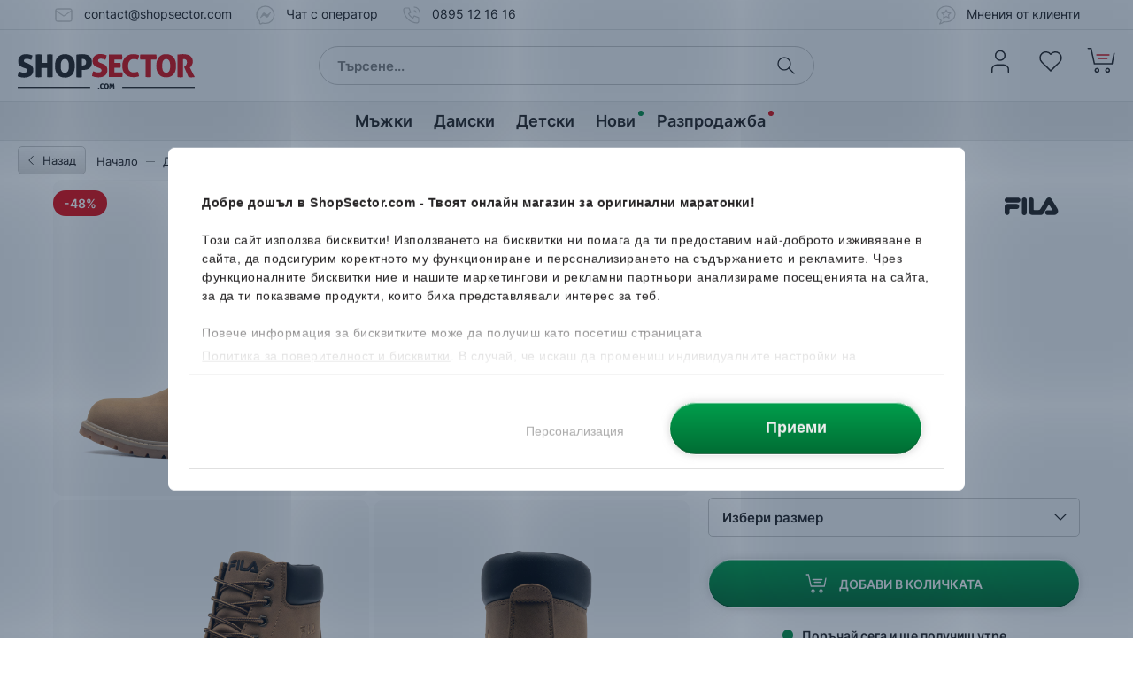

--- FILE ---
content_type: text/html; charset=UTF-8
request_url: https://www.shopsector.com/product/fila-maverick-mid-2
body_size: 54126
content:
<!DOCTYPE html>
<html lang="bg" translate="no">
<head>

<title>Fila Maverick Mid FFW0219-70010 Дамски зимни обувки - ShopSector.com</title>
<meta name="robots" content="INDEX,FOLLOW,NOTRANSLATE">
<meta property="og:url" content="https://www.shopsector.com/product/fila-maverick-mid-2">
<meta charset="UTF-8"><script type="text/javascript">(window.NREUM||(NREUM={})).init={privacy:{cookies_enabled:true},ajax:{deny_list:[]},session_trace:{sampling_rate:0.0,mode:"FIXED_RATE",enabled:true,error_sampling_rate:0.0},feature_flags:["soft_nav"],distributed_tracing:{enabled:true}};(window.NREUM||(NREUM={})).loader_config={agentID:"538679789",accountID:"4035932",trustKey:"4035932",xpid:"UAYEVF9QChADXVZXBwUEXlY=",licenseKey:"NRJS-bc2807750a7a7037df5",applicationID:"397504382",browserID:"538679789"};;/*! For license information please see nr-loader-spa-1.308.0.min.js.LICENSE.txt */
(()=>{var e,t,r={384:(e,t,r)=>{"use strict";r.d(t,{NT:()=>a,US:()=>u,Zm:()=>o,bQ:()=>d,dV:()=>c,pV:()=>l});var n=r(6154),i=r(1863),s=r(1910);const a={beacon:"bam.nr-data.net",errorBeacon:"bam.nr-data.net"};function o(){return n.gm.NREUM||(n.gm.NREUM={}),void 0===n.gm.newrelic&&(n.gm.newrelic=n.gm.NREUM),n.gm.NREUM}function c(){let e=o();return e.o||(e.o={ST:n.gm.setTimeout,SI:n.gm.setImmediate||n.gm.setInterval,CT:n.gm.clearTimeout,XHR:n.gm.XMLHttpRequest,REQ:n.gm.Request,EV:n.gm.Event,PR:n.gm.Promise,MO:n.gm.MutationObserver,FETCH:n.gm.fetch,WS:n.gm.WebSocket},(0,s.i)(...Object.values(e.o))),e}function d(e,t){let r=o();r.initializedAgents??={},t.initializedAt={ms:(0,i.t)(),date:new Date},r.initializedAgents[e]=t}function u(e,t){o()[e]=t}function l(){return function(){let e=o();const t=e.info||{};e.info={beacon:a.beacon,errorBeacon:a.errorBeacon,...t}}(),function(){let e=o();const t=e.init||{};e.init={...t}}(),c(),function(){let e=o();const t=e.loader_config||{};e.loader_config={...t}}(),o()}},782:(e,t,r)=>{"use strict";r.d(t,{T:()=>n});const n=r(860).K7.pageViewTiming},860:(e,t,r)=>{"use strict";r.d(t,{$J:()=>u,K7:()=>c,P3:()=>d,XX:()=>i,Yy:()=>o,df:()=>s,qY:()=>n,v4:()=>a});const n="events",i="jserrors",s="browser/blobs",a="rum",o="browser/logs",c={ajax:"ajax",genericEvents:"generic_events",jserrors:i,logging:"logging",metrics:"metrics",pageAction:"page_action",pageViewEvent:"page_view_event",pageViewTiming:"page_view_timing",sessionReplay:"session_replay",sessionTrace:"session_trace",softNav:"soft_navigations",spa:"spa"},d={[c.pageViewEvent]:1,[c.pageViewTiming]:2,[c.metrics]:3,[c.jserrors]:4,[c.spa]:5,[c.ajax]:6,[c.sessionTrace]:7,[c.softNav]:8,[c.sessionReplay]:9,[c.logging]:10,[c.genericEvents]:11},u={[c.pageViewEvent]:a,[c.pageViewTiming]:n,[c.ajax]:n,[c.spa]:n,[c.softNav]:n,[c.metrics]:i,[c.jserrors]:i,[c.sessionTrace]:s,[c.sessionReplay]:s,[c.logging]:o,[c.genericEvents]:"ins"}},944:(e,t,r)=>{"use strict";r.d(t,{R:()=>i});var n=r(3241);function i(e,t){"function"==typeof console.debug&&(console.debug("New Relic Warning: https://github.com/newrelic/newrelic-browser-agent/blob/main/docs/warning-codes.md#".concat(e),t),(0,n.W)({agentIdentifier:null,drained:null,type:"data",name:"warn",feature:"warn",data:{code:e,secondary:t}}))}},993:(e,t,r)=>{"use strict";r.d(t,{A$:()=>s,ET:()=>a,TZ:()=>o,p_:()=>i});var n=r(860);const i={ERROR:"ERROR",WARN:"WARN",INFO:"INFO",DEBUG:"DEBUG",TRACE:"TRACE"},s={OFF:0,ERROR:1,WARN:2,INFO:3,DEBUG:4,TRACE:5},a="log",o=n.K7.logging},1541:(e,t,r)=>{"use strict";r.d(t,{U:()=>i,f:()=>n});const n={MFE:"MFE",BA:"BA"};function i(e,t){if(2!==t?.harvestEndpointVersion)return{};const r=t.agentRef.runtime.appMetadata.agents[0].entityGuid;return e?{"source.id":e.id,"source.name":e.name,"source.type":e.type,"parent.id":e.parent?.id||r,"parent.type":e.parent?.type||n.BA}:{"entity.guid":r,appId:t.agentRef.info.applicationID}}},1687:(e,t,r)=>{"use strict";r.d(t,{Ak:()=>d,Ze:()=>h,x3:()=>u});var n=r(3241),i=r(7836),s=r(3606),a=r(860),o=r(2646);const c={};function d(e,t){const r={staged:!1,priority:a.P3[t]||0};l(e),c[e].get(t)||c[e].set(t,r)}function u(e,t){e&&c[e]&&(c[e].get(t)&&c[e].delete(t),p(e,t,!1),c[e].size&&f(e))}function l(e){if(!e)throw new Error("agentIdentifier required");c[e]||(c[e]=new Map)}function h(e="",t="feature",r=!1){if(l(e),!e||!c[e].get(t)||r)return p(e,t);c[e].get(t).staged=!0,f(e)}function f(e){const t=Array.from(c[e]);t.every(([e,t])=>t.staged)&&(t.sort((e,t)=>e[1].priority-t[1].priority),t.forEach(([t])=>{c[e].delete(t),p(e,t)}))}function p(e,t,r=!0){const a=e?i.ee.get(e):i.ee,c=s.i.handlers;if(!a.aborted&&a.backlog&&c){if((0,n.W)({agentIdentifier:e,type:"lifecycle",name:"drain",feature:t}),r){const e=a.backlog[t],r=c[t];if(r){for(let t=0;e&&t<e.length;++t)g(e[t],r);Object.entries(r).forEach(([e,t])=>{Object.values(t||{}).forEach(t=>{t[0]?.on&&t[0]?.context()instanceof o.y&&t[0].on(e,t[1])})})}}a.isolatedBacklog||delete c[t],a.backlog[t]=null,a.emit("drain-"+t,[])}}function g(e,t){var r=e[1];Object.values(t[r]||{}).forEach(t=>{var r=e[0];if(t[0]===r){var n=t[1],i=e[3],s=e[2];n.apply(i,s)}})}},1738:(e,t,r)=>{"use strict";r.d(t,{U:()=>f,Y:()=>h});var n=r(3241),i=r(9908),s=r(1863),a=r(944),o=r(5701),c=r(3969),d=r(8362),u=r(860),l=r(4261);function h(e,t,r,s){const h=s||r;!h||h[e]&&h[e]!==d.d.prototype[e]||(h[e]=function(){(0,i.p)(c.xV,["API/"+e+"/called"],void 0,u.K7.metrics,r.ee),(0,n.W)({agentIdentifier:r.agentIdentifier,drained:!!o.B?.[r.agentIdentifier],type:"data",name:"api",feature:l.Pl+e,data:{}});try{return t.apply(this,arguments)}catch(e){(0,a.R)(23,e)}})}function f(e,t,r,n,a){const o=e.info;null===r?delete o.jsAttributes[t]:o.jsAttributes[t]=r,(a||null===r)&&(0,i.p)(l.Pl+n,[(0,s.t)(),t,r],void 0,"session",e.ee)}},1741:(e,t,r)=>{"use strict";r.d(t,{W:()=>s});var n=r(944),i=r(4261);class s{#e(e,...t){if(this[e]!==s.prototype[e])return this[e](...t);(0,n.R)(35,e)}addPageAction(e,t){return this.#e(i.hG,e,t)}register(e){return this.#e(i.eY,e)}recordCustomEvent(e,t){return this.#e(i.fF,e,t)}setPageViewName(e,t){return this.#e(i.Fw,e,t)}setCustomAttribute(e,t,r){return this.#e(i.cD,e,t,r)}noticeError(e,t){return this.#e(i.o5,e,t)}setUserId(e,t=!1){return this.#e(i.Dl,e,t)}setApplicationVersion(e){return this.#e(i.nb,e)}setErrorHandler(e){return this.#e(i.bt,e)}addRelease(e,t){return this.#e(i.k6,e,t)}log(e,t){return this.#e(i.$9,e,t)}start(){return this.#e(i.d3)}finished(e){return this.#e(i.BL,e)}recordReplay(){return this.#e(i.CH)}pauseReplay(){return this.#e(i.Tb)}addToTrace(e){return this.#e(i.U2,e)}setCurrentRouteName(e){return this.#e(i.PA,e)}interaction(e){return this.#e(i.dT,e)}wrapLogger(e,t,r){return this.#e(i.Wb,e,t,r)}measure(e,t){return this.#e(i.V1,e,t)}consent(e){return this.#e(i.Pv,e)}}},1863:(e,t,r)=>{"use strict";function n(){return Math.floor(performance.now())}r.d(t,{t:()=>n})},1910:(e,t,r)=>{"use strict";r.d(t,{i:()=>s});var n=r(944);const i=new Map;function s(...e){return e.every(e=>{if(i.has(e))return i.get(e);const t="function"==typeof e?e.toString():"",r=t.includes("[native code]"),s=t.includes("nrWrapper");return r||s||(0,n.R)(64,e?.name||t),i.set(e,r),r})}},2555:(e,t,r)=>{"use strict";r.d(t,{D:()=>o,f:()=>a});var n=r(384),i=r(8122);const s={beacon:n.NT.beacon,errorBeacon:n.NT.errorBeacon,licenseKey:void 0,applicationID:void 0,sa:void 0,queueTime:void 0,applicationTime:void 0,ttGuid:void 0,user:void 0,account:void 0,product:void 0,extra:void 0,jsAttributes:{},userAttributes:void 0,atts:void 0,transactionName:void 0,tNamePlain:void 0};function a(e){try{return!!e.licenseKey&&!!e.errorBeacon&&!!e.applicationID}catch(e){return!1}}const o=e=>(0,i.a)(e,s)},2614:(e,t,r)=>{"use strict";r.d(t,{BB:()=>a,H3:()=>n,g:()=>d,iL:()=>c,tS:()=>o,uh:()=>i,wk:()=>s});const n="NRBA",i="SESSION",s=144e5,a=18e5,o={STARTED:"session-started",PAUSE:"session-pause",RESET:"session-reset",RESUME:"session-resume",UPDATE:"session-update"},c={SAME_TAB:"same-tab",CROSS_TAB:"cross-tab"},d={OFF:0,FULL:1,ERROR:2}},2646:(e,t,r)=>{"use strict";r.d(t,{y:()=>n});class n{constructor(e){this.contextId=e}}},2843:(e,t,r)=>{"use strict";r.d(t,{G:()=>s,u:()=>i});var n=r(3878);function i(e,t=!1,r,i){(0,n.DD)("visibilitychange",function(){if(t)return void("hidden"===document.visibilityState&&e());e(document.visibilityState)},r,i)}function s(e,t,r){(0,n.sp)("pagehide",e,t,r)}},3241:(e,t,r)=>{"use strict";r.d(t,{W:()=>s});var n=r(6154);const i="newrelic";function s(e={}){try{n.gm.dispatchEvent(new CustomEvent(i,{detail:e}))}catch(e){}}},3304:(e,t,r)=>{"use strict";r.d(t,{A:()=>s});var n=r(7836);const i=()=>{const e=new WeakSet;return(t,r)=>{if("object"==typeof r&&null!==r){if(e.has(r))return;e.add(r)}return r}};function s(e){try{return JSON.stringify(e,i())??""}catch(e){try{n.ee.emit("internal-error",[e])}catch(e){}return""}}},3333:(e,t,r)=>{"use strict";r.d(t,{$v:()=>u,TZ:()=>n,Xh:()=>c,Zp:()=>i,kd:()=>d,mq:()=>o,nf:()=>a,qN:()=>s});const n=r(860).K7.genericEvents,i=["auxclick","click","copy","keydown","paste","scrollend"],s=["focus","blur"],a=4,o=1e3,c=2e3,d=["PageAction","UserAction","BrowserPerformance"],u={RESOURCES:"experimental.resources",REGISTER:"register"}},3434:(e,t,r)=>{"use strict";r.d(t,{Jt:()=>s,YM:()=>d});var n=r(7836),i=r(5607);const s="nr@original:".concat(i.W),a=50;var o=Object.prototype.hasOwnProperty,c=!1;function d(e,t){return e||(e=n.ee),r.inPlace=function(e,t,n,i,s){n||(n="");const a="-"===n.charAt(0);for(let o=0;o<t.length;o++){const c=t[o],d=e[c];l(d)||(e[c]=r(d,a?c+n:n,i,c,s))}},r.flag=s,r;function r(t,r,n,c,d){return l(t)?t:(r||(r=""),nrWrapper[s]=t,function(e,t,r){if(Object.defineProperty&&Object.keys)try{return Object.keys(e).forEach(function(r){Object.defineProperty(t,r,{get:function(){return e[r]},set:function(t){return e[r]=t,t}})}),t}catch(e){u([e],r)}for(var n in e)o.call(e,n)&&(t[n]=e[n])}(t,nrWrapper,e),nrWrapper);function nrWrapper(){var s,o,l,h;let f;try{o=this,s=[...arguments],l="function"==typeof n?n(s,o):n||{}}catch(t){u([t,"",[s,o,c],l],e)}i(r+"start",[s,o,c],l,d);const p=performance.now();let g;try{return h=t.apply(o,s),g=performance.now(),h}catch(e){throw g=performance.now(),i(r+"err",[s,o,e],l,d),f=e,f}finally{const e=g-p,t={start:p,end:g,duration:e,isLongTask:e>=a,methodName:c,thrownError:f};t.isLongTask&&i("long-task",[t,o],l,d),i(r+"end",[s,o,h],l,d)}}}function i(r,n,i,s){if(!c||t){var a=c;c=!0;try{e.emit(r,n,i,t,s)}catch(t){u([t,r,n,i],e)}c=a}}}function u(e,t){t||(t=n.ee);try{t.emit("internal-error",e)}catch(e){}}function l(e){return!(e&&"function"==typeof e&&e.apply&&!e[s])}},3606:(e,t,r)=>{"use strict";r.d(t,{i:()=>s});var n=r(9908);s.on=a;var i=s.handlers={};function s(e,t,r,s){a(s||n.d,i,e,t,r)}function a(e,t,r,i,s){s||(s="feature"),e||(e=n.d);var a=t[s]=t[s]||{};(a[r]=a[r]||[]).push([e,i])}},3738:(e,t,r)=>{"use strict";r.d(t,{He:()=>i,Kp:()=>o,Lc:()=>d,Rz:()=>u,TZ:()=>n,bD:()=>s,d3:()=>a,jx:()=>l,sl:()=>h,uP:()=>c});const n=r(860).K7.sessionTrace,i="bstResource",s="resource",a="-start",o="-end",c="fn"+a,d="fn"+o,u="pushState",l=1e3,h=3e4},3785:(e,t,r)=>{"use strict";r.d(t,{R:()=>c,b:()=>d});var n=r(9908),i=r(1863),s=r(860),a=r(3969),o=r(993);function c(e,t,r={},c=o.p_.INFO,d=!0,u,l=(0,i.t)()){(0,n.p)(a.xV,["API/logging/".concat(c.toLowerCase(),"/called")],void 0,s.K7.metrics,e),(0,n.p)(o.ET,[l,t,r,c,d,u],void 0,s.K7.logging,e)}function d(e){return"string"==typeof e&&Object.values(o.p_).some(t=>t===e.toUpperCase().trim())}},3878:(e,t,r)=>{"use strict";function n(e,t){return{capture:e,passive:!1,signal:t}}function i(e,t,r=!1,i){window.addEventListener(e,t,n(r,i))}function s(e,t,r=!1,i){document.addEventListener(e,t,n(r,i))}r.d(t,{DD:()=>s,jT:()=>n,sp:()=>i})},3962:(e,t,r)=>{"use strict";r.d(t,{AM:()=>a,O2:()=>l,OV:()=>s,Qu:()=>h,TZ:()=>c,ih:()=>f,pP:()=>o,t1:()=>u,tC:()=>i,wD:()=>d});var n=r(860);const i=["click","keydown","submit"],s="popstate",a="api",o="initialPageLoad",c=n.K7.softNav,d=5e3,u=500,l={INITIAL_PAGE_LOAD:"",ROUTE_CHANGE:1,UNSPECIFIED:2},h={INTERACTION:1,AJAX:2,CUSTOM_END:3,CUSTOM_TRACER:4},f={IP:"in progress",PF:"pending finish",FIN:"finished",CAN:"cancelled"}},3969:(e,t,r)=>{"use strict";r.d(t,{TZ:()=>n,XG:()=>o,rs:()=>i,xV:()=>a,z_:()=>s});const n=r(860).K7.metrics,i="sm",s="cm",a="storeSupportabilityMetrics",o="storeEventMetrics"},4234:(e,t,r)=>{"use strict";r.d(t,{W:()=>s});var n=r(7836),i=r(1687);class s{constructor(e,t){this.agentIdentifier=e,this.ee=n.ee.get(e),this.featureName=t,this.blocked=!1}deregisterDrain(){(0,i.x3)(this.agentIdentifier,this.featureName)}}},4261:(e,t,r)=>{"use strict";r.d(t,{$9:()=>u,BL:()=>c,CH:()=>p,Dl:()=>R,Fw:()=>w,PA:()=>v,Pl:()=>n,Pv:()=>A,Tb:()=>h,U2:()=>a,V1:()=>E,Wb:()=>T,bt:()=>y,cD:()=>b,d3:()=>x,dT:()=>d,eY:()=>g,fF:()=>f,hG:()=>s,hw:()=>i,k6:()=>o,nb:()=>m,o5:()=>l});const n="api-",i=n+"ixn-",s="addPageAction",a="addToTrace",o="addRelease",c="finished",d="interaction",u="log",l="noticeError",h="pauseReplay",f="recordCustomEvent",p="recordReplay",g="register",m="setApplicationVersion",v="setCurrentRouteName",b="setCustomAttribute",y="setErrorHandler",w="setPageViewName",R="setUserId",x="start",T="wrapLogger",E="measure",A="consent"},5205:(e,t,r)=>{"use strict";r.d(t,{j:()=>S});var n=r(384),i=r(1741);var s=r(2555),a=r(3333);const o=e=>{if(!e||"string"!=typeof e)return!1;try{document.createDocumentFragment().querySelector(e)}catch{return!1}return!0};var c=r(2614),d=r(944),u=r(8122);const l="[data-nr-mask]",h=e=>(0,u.a)(e,(()=>{const e={feature_flags:[],experimental:{allow_registered_children:!1,resources:!1},mask_selector:"*",block_selector:"[data-nr-block]",mask_input_options:{color:!1,date:!1,"datetime-local":!1,email:!1,month:!1,number:!1,range:!1,search:!1,tel:!1,text:!1,time:!1,url:!1,week:!1,textarea:!1,select:!1,password:!0}};return{ajax:{deny_list:void 0,block_internal:!0,enabled:!0,autoStart:!0},api:{get allow_registered_children(){return e.feature_flags.includes(a.$v.REGISTER)||e.experimental.allow_registered_children},set allow_registered_children(t){e.experimental.allow_registered_children=t},duplicate_registered_data:!1},browser_consent_mode:{enabled:!1},distributed_tracing:{enabled:void 0,exclude_newrelic_header:void 0,cors_use_newrelic_header:void 0,cors_use_tracecontext_headers:void 0,allowed_origins:void 0},get feature_flags(){return e.feature_flags},set feature_flags(t){e.feature_flags=t},generic_events:{enabled:!0,autoStart:!0},harvest:{interval:30},jserrors:{enabled:!0,autoStart:!0},logging:{enabled:!0,autoStart:!0},metrics:{enabled:!0,autoStart:!0},obfuscate:void 0,page_action:{enabled:!0},page_view_event:{enabled:!0,autoStart:!0},page_view_timing:{enabled:!0,autoStart:!0},performance:{capture_marks:!1,capture_measures:!1,capture_detail:!0,resources:{get enabled(){return e.feature_flags.includes(a.$v.RESOURCES)||e.experimental.resources},set enabled(t){e.experimental.resources=t},asset_types:[],first_party_domains:[],ignore_newrelic:!0}},privacy:{cookies_enabled:!0},proxy:{assets:void 0,beacon:void 0},session:{expiresMs:c.wk,inactiveMs:c.BB},session_replay:{autoStart:!0,enabled:!1,preload:!1,sampling_rate:10,error_sampling_rate:100,collect_fonts:!1,inline_images:!1,fix_stylesheets:!0,mask_all_inputs:!0,get mask_text_selector(){return e.mask_selector},set mask_text_selector(t){o(t)?e.mask_selector="".concat(t,",").concat(l):""===t||null===t?e.mask_selector=l:(0,d.R)(5,t)},get block_class(){return"nr-block"},get ignore_class(){return"nr-ignore"},get mask_text_class(){return"nr-mask"},get block_selector(){return e.block_selector},set block_selector(t){o(t)?e.block_selector+=",".concat(t):""!==t&&(0,d.R)(6,t)},get mask_input_options(){return e.mask_input_options},set mask_input_options(t){t&&"object"==typeof t?e.mask_input_options={...t,password:!0}:(0,d.R)(7,t)}},session_trace:{enabled:!0,autoStart:!0},soft_navigations:{enabled:!0,autoStart:!0},spa:{enabled:!0,autoStart:!0},ssl:void 0,user_actions:{enabled:!0,elementAttributes:["id","className","tagName","type"]}}})());var f=r(6154),p=r(9324);let g=0;const m={buildEnv:p.F3,distMethod:p.Xs,version:p.xv,originTime:f.WN},v={consented:!1},b={appMetadata:{},get consented(){return this.session?.state?.consent||v.consented},set consented(e){v.consented=e},customTransaction:void 0,denyList:void 0,disabled:!1,harvester:void 0,isolatedBacklog:!1,isRecording:!1,loaderType:void 0,maxBytes:3e4,obfuscator:void 0,onerror:void 0,ptid:void 0,releaseIds:{},session:void 0,timeKeeper:void 0,registeredEntities:[],jsAttributesMetadata:{bytes:0},get harvestCount(){return++g}},y=e=>{const t=(0,u.a)(e,b),r=Object.keys(m).reduce((e,t)=>(e[t]={value:m[t],writable:!1,configurable:!0,enumerable:!0},e),{});return Object.defineProperties(t,r)};var w=r(5701);const R=e=>{const t=e.startsWith("http");e+="/",r.p=t?e:"https://"+e};var x=r(7836),T=r(3241);const E={accountID:void 0,trustKey:void 0,agentID:void 0,licenseKey:void 0,applicationID:void 0,xpid:void 0},A=e=>(0,u.a)(e,E),_=new Set;function S(e,t={},r,a){let{init:o,info:c,loader_config:d,runtime:u={},exposed:l=!0}=t;if(!c){const e=(0,n.pV)();o=e.init,c=e.info,d=e.loader_config}e.init=h(o||{}),e.loader_config=A(d||{}),c.jsAttributes??={},f.bv&&(c.jsAttributes.isWorker=!0),e.info=(0,s.D)(c);const p=e.init,g=[c.beacon,c.errorBeacon];_.has(e.agentIdentifier)||(p.proxy.assets&&(R(p.proxy.assets),g.push(p.proxy.assets)),p.proxy.beacon&&g.push(p.proxy.beacon),e.beacons=[...g],function(e){const t=(0,n.pV)();Object.getOwnPropertyNames(i.W.prototype).forEach(r=>{const n=i.W.prototype[r];if("function"!=typeof n||"constructor"===n)return;let s=t[r];e[r]&&!1!==e.exposed&&"micro-agent"!==e.runtime?.loaderType&&(t[r]=(...t)=>{const n=e[r](...t);return s?s(...t):n})})}(e),(0,n.US)("activatedFeatures",w.B)),u.denyList=[...p.ajax.deny_list||[],...p.ajax.block_internal?g:[]],u.ptid=e.agentIdentifier,u.loaderType=r,e.runtime=y(u),_.has(e.agentIdentifier)||(e.ee=x.ee.get(e.agentIdentifier),e.exposed=l,(0,T.W)({agentIdentifier:e.agentIdentifier,drained:!!w.B?.[e.agentIdentifier],type:"lifecycle",name:"initialize",feature:void 0,data:e.config})),_.add(e.agentIdentifier)}},5270:(e,t,r)=>{"use strict";r.d(t,{Aw:()=>a,SR:()=>s,rF:()=>o});var n=r(384),i=r(7767);function s(e){return!!(0,n.dV)().o.MO&&(0,i.V)(e)&&!0===e?.session_trace.enabled}function a(e){return!0===e?.session_replay.preload&&s(e)}function o(e,t){try{if("string"==typeof t?.type){if("password"===t.type.toLowerCase())return"*".repeat(e?.length||0);if(void 0!==t?.dataset?.nrUnmask||t?.classList?.contains("nr-unmask"))return e}}catch(e){}return"string"==typeof e?e.replace(/[\S]/g,"*"):"*".repeat(e?.length||0)}},5289:(e,t,r)=>{"use strict";r.d(t,{GG:()=>a,Qr:()=>c,sB:()=>o});var n=r(3878),i=r(6389);function s(){return"undefined"==typeof document||"complete"===document.readyState}function a(e,t){if(s())return e();const r=(0,i.J)(e),a=setInterval(()=>{s()&&(clearInterval(a),r())},500);(0,n.sp)("load",r,t)}function o(e){if(s())return e();(0,n.DD)("DOMContentLoaded",e)}function c(e){if(s())return e();(0,n.sp)("popstate",e)}},5607:(e,t,r)=>{"use strict";r.d(t,{W:()=>n});const n=(0,r(9566).bz)()},5701:(e,t,r)=>{"use strict";r.d(t,{B:()=>s,t:()=>a});var n=r(3241);const i=new Set,s={};function a(e,t){const r=t.agentIdentifier;s[r]??={},e&&"object"==typeof e&&(i.has(r)||(t.ee.emit("rumresp",[e]),s[r]=e,i.add(r),(0,n.W)({agentIdentifier:r,loaded:!0,drained:!0,type:"lifecycle",name:"load",feature:void 0,data:e})))}},6154:(e,t,r)=>{"use strict";r.d(t,{OF:()=>d,RI:()=>i,WN:()=>h,bv:()=>s,eN:()=>f,gm:()=>a,lR:()=>l,m:()=>c,mw:()=>o,sb:()=>u});var n=r(1863);const i="undefined"!=typeof window&&!!window.document,s="undefined"!=typeof WorkerGlobalScope&&("undefined"!=typeof self&&self instanceof WorkerGlobalScope&&self.navigator instanceof WorkerNavigator||"undefined"!=typeof globalThis&&globalThis instanceof WorkerGlobalScope&&globalThis.navigator instanceof WorkerNavigator),a=i?window:"undefined"!=typeof WorkerGlobalScope&&("undefined"!=typeof self&&self instanceof WorkerGlobalScope&&self||"undefined"!=typeof globalThis&&globalThis instanceof WorkerGlobalScope&&globalThis),o=Boolean("hidden"===a?.document?.visibilityState),c=""+a?.location,d=/iPad|iPhone|iPod/.test(a.navigator?.userAgent),u=d&&"undefined"==typeof SharedWorker,l=(()=>{const e=a.navigator?.userAgent?.match(/Firefox[/\s](\d+\.\d+)/);return Array.isArray(e)&&e.length>=2?+e[1]:0})(),h=Date.now()-(0,n.t)(),f=()=>"undefined"!=typeof PerformanceNavigationTiming&&a?.performance?.getEntriesByType("navigation")?.[0]?.responseStart},6344:(e,t,r)=>{"use strict";r.d(t,{BB:()=>u,Qb:()=>l,TZ:()=>i,Ug:()=>a,Vh:()=>s,_s:()=>o,bc:()=>d,yP:()=>c});var n=r(2614);const i=r(860).K7.sessionReplay,s="errorDuringReplay",a=.12,o={DomContentLoaded:0,Load:1,FullSnapshot:2,IncrementalSnapshot:3,Meta:4,Custom:5},c={[n.g.ERROR]:15e3,[n.g.FULL]:3e5,[n.g.OFF]:0},d={RESET:{message:"Session was reset",sm:"Reset"},IMPORT:{message:"Recorder failed to import",sm:"Import"},TOO_MANY:{message:"429: Too Many Requests",sm:"Too-Many"},TOO_BIG:{message:"Payload was too large",sm:"Too-Big"},CROSS_TAB:{message:"Session Entity was set to OFF on another tab",sm:"Cross-Tab"},ENTITLEMENTS:{message:"Session Replay is not allowed and will not be started",sm:"Entitlement"}},u=5e3,l={API:"api",RESUME:"resume",SWITCH_TO_FULL:"switchToFull",INITIALIZE:"initialize",PRELOAD:"preload"}},6389:(e,t,r)=>{"use strict";function n(e,t=500,r={}){const n=r?.leading||!1;let i;return(...r)=>{n&&void 0===i&&(e.apply(this,r),i=setTimeout(()=>{i=clearTimeout(i)},t)),n||(clearTimeout(i),i=setTimeout(()=>{e.apply(this,r)},t))}}function i(e){let t=!1;return(...r)=>{t||(t=!0,e.apply(this,r))}}r.d(t,{J:()=>i,s:()=>n})},6630:(e,t,r)=>{"use strict";r.d(t,{T:()=>n});const n=r(860).K7.pageViewEvent},6774:(e,t,r)=>{"use strict";r.d(t,{T:()=>n});const n=r(860).K7.jserrors},7295:(e,t,r)=>{"use strict";r.d(t,{Xv:()=>a,gX:()=>i,iW:()=>s});var n=[];function i(e){if(!e||s(e))return!1;if(0===n.length)return!0;if("*"===n[0].hostname)return!1;for(var t=0;t<n.length;t++){var r=n[t];if(r.hostname.test(e.hostname)&&r.pathname.test(e.pathname))return!1}return!0}function s(e){return void 0===e.hostname}function a(e){if(n=[],e&&e.length)for(var t=0;t<e.length;t++){let r=e[t];if(!r)continue;if("*"===r)return void(n=[{hostname:"*"}]);0===r.indexOf("http://")?r=r.substring(7):0===r.indexOf("https://")&&(r=r.substring(8));const i=r.indexOf("/");let s,a;i>0?(s=r.substring(0,i),a=r.substring(i)):(s=r,a="*");let[c]=s.split(":");n.push({hostname:o(c),pathname:o(a,!0)})}}function o(e,t=!1){const r=e.replace(/[.+?^${}()|[\]\\]/g,e=>"\\"+e).replace(/\*/g,".*?");return new RegExp((t?"^":"")+r+"$")}},7485:(e,t,r)=>{"use strict";r.d(t,{D:()=>i});var n=r(6154);function i(e){if(0===(e||"").indexOf("data:"))return{protocol:"data"};try{const t=new URL(e,location.href),r={port:t.port,hostname:t.hostname,pathname:t.pathname,search:t.search,protocol:t.protocol.slice(0,t.protocol.indexOf(":")),sameOrigin:t.protocol===n.gm?.location?.protocol&&t.host===n.gm?.location?.host};return r.port&&""!==r.port||("http:"===t.protocol&&(r.port="80"),"https:"===t.protocol&&(r.port="443")),r.pathname&&""!==r.pathname?r.pathname.startsWith("/")||(r.pathname="/".concat(r.pathname)):r.pathname="/",r}catch(e){return{}}}},7699:(e,t,r)=>{"use strict";r.d(t,{It:()=>s,KC:()=>o,No:()=>i,qh:()=>a});var n=r(860);const i=16e3,s=1e6,a="SESSION_ERROR",o={[n.K7.logging]:!0,[n.K7.genericEvents]:!1,[n.K7.jserrors]:!1,[n.K7.ajax]:!1}},7767:(e,t,r)=>{"use strict";r.d(t,{V:()=>i});var n=r(6154);const i=e=>n.RI&&!0===e?.privacy.cookies_enabled},7836:(e,t,r)=>{"use strict";r.d(t,{P:()=>o,ee:()=>c});var n=r(384),i=r(8990),s=r(2646),a=r(5607);const o="nr@context:".concat(a.W),c=function e(t,r){var n={},a={},u={},l=!1;try{l=16===r.length&&d.initializedAgents?.[r]?.runtime.isolatedBacklog}catch(e){}var h={on:p,addEventListener:p,removeEventListener:function(e,t){var r=n[e];if(!r)return;for(var i=0;i<r.length;i++)r[i]===t&&r.splice(i,1)},emit:function(e,r,n,i,s){!1!==s&&(s=!0);if(c.aborted&&!i)return;t&&s&&t.emit(e,r,n);var o=f(n);g(e).forEach(e=>{e.apply(o,r)});var d=v()[a[e]];d&&d.push([h,e,r,o]);return o},get:m,listeners:g,context:f,buffer:function(e,t){const r=v();if(t=t||"feature",h.aborted)return;Object.entries(e||{}).forEach(([e,n])=>{a[n]=t,t in r||(r[t]=[])})},abort:function(){h._aborted=!0,Object.keys(h.backlog).forEach(e=>{delete h.backlog[e]})},isBuffering:function(e){return!!v()[a[e]]},debugId:r,backlog:l?{}:t&&"object"==typeof t.backlog?t.backlog:{},isolatedBacklog:l};return Object.defineProperty(h,"aborted",{get:()=>{let e=h._aborted||!1;return e||(t&&(e=t.aborted),e)}}),h;function f(e){return e&&e instanceof s.y?e:e?(0,i.I)(e,o,()=>new s.y(o)):new s.y(o)}function p(e,t){n[e]=g(e).concat(t)}function g(e){return n[e]||[]}function m(t){return u[t]=u[t]||e(h,t)}function v(){return h.backlog}}(void 0,"globalEE"),d=(0,n.Zm)();d.ee||(d.ee=c)},8122:(e,t,r)=>{"use strict";r.d(t,{a:()=>i});var n=r(944);function i(e,t){try{if(!e||"object"!=typeof e)return(0,n.R)(3);if(!t||"object"!=typeof t)return(0,n.R)(4);const r=Object.create(Object.getPrototypeOf(t),Object.getOwnPropertyDescriptors(t)),s=0===Object.keys(r).length?e:r;for(let a in s)if(void 0!==e[a])try{if(null===e[a]){r[a]=null;continue}Array.isArray(e[a])&&Array.isArray(t[a])?r[a]=Array.from(new Set([...e[a],...t[a]])):"object"==typeof e[a]&&"object"==typeof t[a]?r[a]=i(e[a],t[a]):r[a]=e[a]}catch(e){r[a]||(0,n.R)(1,e)}return r}catch(e){(0,n.R)(2,e)}}},8139:(e,t,r)=>{"use strict";r.d(t,{u:()=>h});var n=r(7836),i=r(3434),s=r(8990),a=r(6154);const o={},c=a.gm.XMLHttpRequest,d="addEventListener",u="removeEventListener",l="nr@wrapped:".concat(n.P);function h(e){var t=function(e){return(e||n.ee).get("events")}(e);if(o[t.debugId]++)return t;o[t.debugId]=1;var r=(0,i.YM)(t,!0);function h(e){r.inPlace(e,[d,u],"-",p)}function p(e,t){return e[1]}return"getPrototypeOf"in Object&&(a.RI&&f(document,h),c&&f(c.prototype,h),f(a.gm,h)),t.on(d+"-start",function(e,t){var n=e[1];if(null!==n&&("function"==typeof n||"object"==typeof n)&&"newrelic"!==e[0]){var i=(0,s.I)(n,l,function(){var e={object:function(){if("function"!=typeof n.handleEvent)return;return n.handleEvent.apply(n,arguments)},function:n}[typeof n];return e?r(e,"fn-",null,e.name||"anonymous"):n});this.wrapped=e[1]=i}}),t.on(u+"-start",function(e){e[1]=this.wrapped||e[1]}),t}function f(e,t,...r){let n=e;for(;"object"==typeof n&&!Object.prototype.hasOwnProperty.call(n,d);)n=Object.getPrototypeOf(n);n&&t(n,...r)}},8362:(e,t,r)=>{"use strict";r.d(t,{d:()=>s});var n=r(9566),i=r(1741);class s extends i.W{agentIdentifier=(0,n.LA)(16)}},8374:(e,t,r)=>{r.nc=(()=>{try{return document?.currentScript?.nonce}catch(e){}return""})()},8990:(e,t,r)=>{"use strict";r.d(t,{I:()=>i});var n=Object.prototype.hasOwnProperty;function i(e,t,r){if(n.call(e,t))return e[t];var i=r();if(Object.defineProperty&&Object.keys)try{return Object.defineProperty(e,t,{value:i,writable:!0,enumerable:!1}),i}catch(e){}return e[t]=i,i}},9119:(e,t,r)=>{"use strict";r.d(t,{L:()=>s});var n=/([^?#]*)[^#]*(#[^?]*|$).*/,i=/([^?#]*)().*/;function s(e,t){return e?e.replace(t?n:i,"$1$2"):e}},9300:(e,t,r)=>{"use strict";r.d(t,{T:()=>n});const n=r(860).K7.ajax},9324:(e,t,r)=>{"use strict";r.d(t,{AJ:()=>a,F3:()=>i,Xs:()=>s,Yq:()=>o,xv:()=>n});const n="1.308.0",i="PROD",s="CDN",a="@newrelic/rrweb",o="1.0.1"},9566:(e,t,r)=>{"use strict";r.d(t,{LA:()=>o,ZF:()=>c,bz:()=>a,el:()=>d});var n=r(6154);const i="xxxxxxxx-xxxx-4xxx-yxxx-xxxxxxxxxxxx";function s(e,t){return e?15&e[t]:16*Math.random()|0}function a(){const e=n.gm?.crypto||n.gm?.msCrypto;let t,r=0;return e&&e.getRandomValues&&(t=e.getRandomValues(new Uint8Array(30))),i.split("").map(e=>"x"===e?s(t,r++).toString(16):"y"===e?(3&s()|8).toString(16):e).join("")}function o(e){const t=n.gm?.crypto||n.gm?.msCrypto;let r,i=0;t&&t.getRandomValues&&(r=t.getRandomValues(new Uint8Array(e)));const a=[];for(var o=0;o<e;o++)a.push(s(r,i++).toString(16));return a.join("")}function c(){return o(16)}function d(){return o(32)}},9908:(e,t,r)=>{"use strict";r.d(t,{d:()=>n,p:()=>i});var n=r(7836).ee.get("handle");function i(e,t,r,i,s){s?(s.buffer([e],i),s.emit(e,t,r)):(n.buffer([e],i),n.emit(e,t,r))}}},n={};function i(e){var t=n[e];if(void 0!==t)return t.exports;var s=n[e]={exports:{}};return r[e](s,s.exports,i),s.exports}i.m=r,i.d=(e,t)=>{for(var r in t)i.o(t,r)&&!i.o(e,r)&&Object.defineProperty(e,r,{enumerable:!0,get:t[r]})},i.f={},i.e=e=>Promise.all(Object.keys(i.f).reduce((t,r)=>(i.f[r](e,t),t),[])),i.u=e=>({212:"nr-spa-compressor",249:"nr-spa-recorder",478:"nr-spa"}[e]+"-1.308.0.min.js"),i.o=(e,t)=>Object.prototype.hasOwnProperty.call(e,t),e={},t="NRBA-1.308.0.PROD:",i.l=(r,n,s,a)=>{if(e[r])e[r].push(n);else{var o,c;if(void 0!==s)for(var d=document.getElementsByTagName("script"),u=0;u<d.length;u++){var l=d[u];if(l.getAttribute("src")==r||l.getAttribute("data-webpack")==t+s){o=l;break}}if(!o){c=!0;var h={478:"sha512-RSfSVnmHk59T/uIPbdSE0LPeqcEdF4/+XhfJdBuccH5rYMOEZDhFdtnh6X6nJk7hGpzHd9Ujhsy7lZEz/ORYCQ==",249:"sha512-ehJXhmntm85NSqW4MkhfQqmeKFulra3klDyY0OPDUE+sQ3GokHlPh1pmAzuNy//3j4ac6lzIbmXLvGQBMYmrkg==",212:"sha512-B9h4CR46ndKRgMBcK+j67uSR2RCnJfGefU+A7FrgR/k42ovXy5x/MAVFiSvFxuVeEk/pNLgvYGMp1cBSK/G6Fg=="};(o=document.createElement("script")).charset="utf-8",i.nc&&o.setAttribute("nonce",i.nc),o.setAttribute("data-webpack",t+s),o.src=r,0!==o.src.indexOf(window.location.origin+"/")&&(o.crossOrigin="anonymous"),h[a]&&(o.integrity=h[a])}e[r]=[n];var f=(t,n)=>{o.onerror=o.onload=null,clearTimeout(p);var i=e[r];if(delete e[r],o.parentNode&&o.parentNode.removeChild(o),i&&i.forEach(e=>e(n)),t)return t(n)},p=setTimeout(f.bind(null,void 0,{type:"timeout",target:o}),12e4);o.onerror=f.bind(null,o.onerror),o.onload=f.bind(null,o.onload),c&&document.head.appendChild(o)}},i.r=e=>{"undefined"!=typeof Symbol&&Symbol.toStringTag&&Object.defineProperty(e,Symbol.toStringTag,{value:"Module"}),Object.defineProperty(e,"__esModule",{value:!0})},i.p="https://js-agent.newrelic.com/",(()=>{var e={38:0,788:0};i.f.j=(t,r)=>{var n=i.o(e,t)?e[t]:void 0;if(0!==n)if(n)r.push(n[2]);else{var s=new Promise((r,i)=>n=e[t]=[r,i]);r.push(n[2]=s);var a=i.p+i.u(t),o=new Error;i.l(a,r=>{if(i.o(e,t)&&(0!==(n=e[t])&&(e[t]=void 0),n)){var s=r&&("load"===r.type?"missing":r.type),a=r&&r.target&&r.target.src;o.message="Loading chunk "+t+" failed: ("+s+": "+a+")",o.name="ChunkLoadError",o.type=s,o.request=a,n[1](o)}},"chunk-"+t,t)}};var t=(t,r)=>{var n,s,[a,o,c]=r,d=0;if(a.some(t=>0!==e[t])){for(n in o)i.o(o,n)&&(i.m[n]=o[n]);if(c)c(i)}for(t&&t(r);d<a.length;d++)s=a[d],i.o(e,s)&&e[s]&&e[s][0](),e[s]=0},r=self["webpackChunk:NRBA-1.308.0.PROD"]=self["webpackChunk:NRBA-1.308.0.PROD"]||[];r.forEach(t.bind(null,0)),r.push=t.bind(null,r.push.bind(r))})(),(()=>{"use strict";i(8374);var e=i(8362),t=i(860);const r=Object.values(t.K7);var n=i(5205);var s=i(9908),a=i(1863),o=i(4261),c=i(1738);var d=i(1687),u=i(4234),l=i(5289),h=i(6154),f=i(944),p=i(5270),g=i(7767),m=i(6389),v=i(7699);class b extends u.W{constructor(e,t){super(e.agentIdentifier,t),this.agentRef=e,this.abortHandler=void 0,this.featAggregate=void 0,this.loadedSuccessfully=void 0,this.onAggregateImported=new Promise(e=>{this.loadedSuccessfully=e}),this.deferred=Promise.resolve(),!1===e.init[this.featureName].autoStart?this.deferred=new Promise((t,r)=>{this.ee.on("manual-start-all",(0,m.J)(()=>{(0,d.Ak)(e.agentIdentifier,this.featureName),t()}))}):(0,d.Ak)(e.agentIdentifier,t)}importAggregator(e,t,r={}){if(this.featAggregate)return;const n=async()=>{let n;await this.deferred;try{if((0,g.V)(e.init)){const{setupAgentSession:t}=await i.e(478).then(i.bind(i,8766));n=t(e)}}catch(e){(0,f.R)(20,e),this.ee.emit("internal-error",[e]),(0,s.p)(v.qh,[e],void 0,this.featureName,this.ee)}try{if(!this.#t(this.featureName,n,e.init))return(0,d.Ze)(this.agentIdentifier,this.featureName),void this.loadedSuccessfully(!1);const{Aggregate:i}=await t();this.featAggregate=new i(e,r),e.runtime.harvester.initializedAggregates.push(this.featAggregate),this.loadedSuccessfully(!0)}catch(e){(0,f.R)(34,e),this.abortHandler?.(),(0,d.Ze)(this.agentIdentifier,this.featureName,!0),this.loadedSuccessfully(!1),this.ee&&this.ee.abort()}};h.RI?(0,l.GG)(()=>n(),!0):n()}#t(e,r,n){if(this.blocked)return!1;switch(e){case t.K7.sessionReplay:return(0,p.SR)(n)&&!!r;case t.K7.sessionTrace:return!!r;default:return!0}}}var y=i(6630),w=i(2614),R=i(3241);class x extends b{static featureName=y.T;constructor(e){var t;super(e,y.T),this.setupInspectionEvents(e.agentIdentifier),t=e,(0,c.Y)(o.Fw,function(e,r){"string"==typeof e&&("/"!==e.charAt(0)&&(e="/"+e),t.runtime.customTransaction=(r||"http://custom.transaction")+e,(0,s.p)(o.Pl+o.Fw,[(0,a.t)()],void 0,void 0,t.ee))},t),this.importAggregator(e,()=>i.e(478).then(i.bind(i,2467)))}setupInspectionEvents(e){const t=(t,r)=>{t&&(0,R.W)({agentIdentifier:e,timeStamp:t.timeStamp,loaded:"complete"===t.target.readyState,type:"window",name:r,data:t.target.location+""})};(0,l.sB)(e=>{t(e,"DOMContentLoaded")}),(0,l.GG)(e=>{t(e,"load")}),(0,l.Qr)(e=>{t(e,"navigate")}),this.ee.on(w.tS.UPDATE,(t,r)=>{(0,R.W)({agentIdentifier:e,type:"lifecycle",name:"session",data:r})})}}var T=i(384);class E extends e.d{constructor(e){var t;(super(),h.gm)?(this.features={},(0,T.bQ)(this.agentIdentifier,this),this.desiredFeatures=new Set(e.features||[]),this.desiredFeatures.add(x),(0,n.j)(this,e,e.loaderType||"agent"),t=this,(0,c.Y)(o.cD,function(e,r,n=!1){if("string"==typeof e){if(["string","number","boolean"].includes(typeof r)||null===r)return(0,c.U)(t,e,r,o.cD,n);(0,f.R)(40,typeof r)}else(0,f.R)(39,typeof e)},t),function(e){(0,c.Y)(o.Dl,function(t,r=!1){if("string"!=typeof t&&null!==t)return void(0,f.R)(41,typeof t);const n=e.info.jsAttributes["enduser.id"];r&&null!=n&&n!==t?(0,s.p)(o.Pl+"setUserIdAndResetSession",[t],void 0,"session",e.ee):(0,c.U)(e,"enduser.id",t,o.Dl,!0)},e)}(this),function(e){(0,c.Y)(o.nb,function(t){if("string"==typeof t||null===t)return(0,c.U)(e,"application.version",t,o.nb,!1);(0,f.R)(42,typeof t)},e)}(this),function(e){(0,c.Y)(o.d3,function(){e.ee.emit("manual-start-all")},e)}(this),function(e){(0,c.Y)(o.Pv,function(t=!0){if("boolean"==typeof t){if((0,s.p)(o.Pl+o.Pv,[t],void 0,"session",e.ee),e.runtime.consented=t,t){const t=e.features.page_view_event;t.onAggregateImported.then(e=>{const r=t.featAggregate;e&&!r.sentRum&&r.sendRum()})}}else(0,f.R)(65,typeof t)},e)}(this),this.run()):(0,f.R)(21)}get config(){return{info:this.info,init:this.init,loader_config:this.loader_config,runtime:this.runtime}}get api(){return this}run(){try{const e=function(e){const t={};return r.forEach(r=>{t[r]=!!e[r]?.enabled}),t}(this.init),n=[...this.desiredFeatures];n.sort((e,r)=>t.P3[e.featureName]-t.P3[r.featureName]),n.forEach(r=>{if(!e[r.featureName]&&r.featureName!==t.K7.pageViewEvent)return;if(r.featureName===t.K7.spa)return void(0,f.R)(67);const n=function(e){switch(e){case t.K7.ajax:return[t.K7.jserrors];case t.K7.sessionTrace:return[t.K7.ajax,t.K7.pageViewEvent];case t.K7.sessionReplay:return[t.K7.sessionTrace];case t.K7.pageViewTiming:return[t.K7.pageViewEvent];default:return[]}}(r.featureName).filter(e=>!(e in this.features));n.length>0&&(0,f.R)(36,{targetFeature:r.featureName,missingDependencies:n}),this.features[r.featureName]=new r(this)})}catch(e){(0,f.R)(22,e);for(const e in this.features)this.features[e].abortHandler?.();const t=(0,T.Zm)();delete t.initializedAgents[this.agentIdentifier]?.features,delete this.sharedAggregator;return t.ee.get(this.agentIdentifier).abort(),!1}}}var A=i(2843),_=i(782);class S extends b{static featureName=_.T;constructor(e){super(e,_.T),h.RI&&((0,A.u)(()=>(0,s.p)("docHidden",[(0,a.t)()],void 0,_.T,this.ee),!0),(0,A.G)(()=>(0,s.p)("winPagehide",[(0,a.t)()],void 0,_.T,this.ee)),this.importAggregator(e,()=>i.e(478).then(i.bind(i,9917))))}}var O=i(3969);class I extends b{static featureName=O.TZ;constructor(e){super(e,O.TZ),h.RI&&document.addEventListener("securitypolicyviolation",e=>{(0,s.p)(O.xV,["Generic/CSPViolation/Detected"],void 0,this.featureName,this.ee)}),this.importAggregator(e,()=>i.e(478).then(i.bind(i,6555)))}}var N=i(6774),P=i(3878),k=i(3304);class D{constructor(e,t,r,n,i){this.name="UncaughtError",this.message="string"==typeof e?e:(0,k.A)(e),this.sourceURL=t,this.line=r,this.column=n,this.__newrelic=i}}function C(e){return M(e)?e:new D(void 0!==e?.message?e.message:e,e?.filename||e?.sourceURL,e?.lineno||e?.line,e?.colno||e?.col,e?.__newrelic,e?.cause)}function j(e){const t="Unhandled Promise Rejection: ";if(!e?.reason)return;if(M(e.reason)){try{e.reason.message.startsWith(t)||(e.reason.message=t+e.reason.message)}catch(e){}return C(e.reason)}const r=C(e.reason);return(r.message||"").startsWith(t)||(r.message=t+r.message),r}function L(e){if(e.error instanceof SyntaxError&&!/:\d+$/.test(e.error.stack?.trim())){const t=new D(e.message,e.filename,e.lineno,e.colno,e.error.__newrelic,e.cause);return t.name=SyntaxError.name,t}return M(e.error)?e.error:C(e)}function M(e){return e instanceof Error&&!!e.stack}function H(e,r,n,i,o=(0,a.t)()){"string"==typeof e&&(e=new Error(e)),(0,s.p)("err",[e,o,!1,r,n.runtime.isRecording,void 0,i],void 0,t.K7.jserrors,n.ee),(0,s.p)("uaErr",[],void 0,t.K7.genericEvents,n.ee)}var B=i(1541),K=i(993),W=i(3785);function U(e,{customAttributes:t={},level:r=K.p_.INFO}={},n,i,s=(0,a.t)()){(0,W.R)(n.ee,e,t,r,!1,i,s)}function F(e,r,n,i,c=(0,a.t)()){(0,s.p)(o.Pl+o.hG,[c,e,r,i],void 0,t.K7.genericEvents,n.ee)}function V(e,r,n,i,c=(0,a.t)()){const{start:d,end:u,customAttributes:l}=r||{},h={customAttributes:l||{}};if("object"!=typeof h.customAttributes||"string"!=typeof e||0===e.length)return void(0,f.R)(57);const p=(e,t)=>null==e?t:"number"==typeof e?e:e instanceof PerformanceMark?e.startTime:Number.NaN;if(h.start=p(d,0),h.end=p(u,c),Number.isNaN(h.start)||Number.isNaN(h.end))(0,f.R)(57);else{if(h.duration=h.end-h.start,!(h.duration<0))return(0,s.p)(o.Pl+o.V1,[h,e,i],void 0,t.K7.genericEvents,n.ee),h;(0,f.R)(58)}}function G(e,r={},n,i,c=(0,a.t)()){(0,s.p)(o.Pl+o.fF,[c,e,r,i],void 0,t.K7.genericEvents,n.ee)}function z(e){(0,c.Y)(o.eY,function(t){return Y(e,t)},e)}function Y(e,r,n){(0,f.R)(54,"newrelic.register"),r||={},r.type=B.f.MFE,r.licenseKey||=e.info.licenseKey,r.blocked=!1,r.parent=n||{},Array.isArray(r.tags)||(r.tags=[]);const i={};r.tags.forEach(e=>{"name"!==e&&"id"!==e&&(i["source.".concat(e)]=!0)}),r.isolated??=!0;let o=()=>{};const c=e.runtime.registeredEntities;if(!r.isolated){const e=c.find(({metadata:{target:{id:e}}})=>e===r.id&&!r.isolated);if(e)return e}const d=e=>{r.blocked=!0,o=e};function u(e){return"string"==typeof e&&!!e.trim()&&e.trim().length<501||"number"==typeof e}e.init.api.allow_registered_children||d((0,m.J)(()=>(0,f.R)(55))),u(r.id)&&u(r.name)||d((0,m.J)(()=>(0,f.R)(48,r)));const l={addPageAction:(t,n={})=>g(F,[t,{...i,...n},e],r),deregister:()=>{d((0,m.J)(()=>(0,f.R)(68)))},log:(t,n={})=>g(U,[t,{...n,customAttributes:{...i,...n.customAttributes||{}}},e],r),measure:(t,n={})=>g(V,[t,{...n,customAttributes:{...i,...n.customAttributes||{}}},e],r),noticeError:(t,n={})=>g(H,[t,{...i,...n},e],r),register:(t={})=>g(Y,[e,t],l.metadata.target),recordCustomEvent:(t,n={})=>g(G,[t,{...i,...n},e],r),setApplicationVersion:e=>p("application.version",e),setCustomAttribute:(e,t)=>p(e,t),setUserId:e=>p("enduser.id",e),metadata:{customAttributes:i,target:r}},h=()=>(r.blocked&&o(),r.blocked);h()||c.push(l);const p=(e,t)=>{h()||(i[e]=t)},g=(r,n,i)=>{if(h())return;const o=(0,a.t)();(0,s.p)(O.xV,["API/register/".concat(r.name,"/called")],void 0,t.K7.metrics,e.ee);try{if(e.init.api.duplicate_registered_data&&"register"!==r.name){let e=n;if(n[1]instanceof Object){const t={"child.id":i.id,"child.type":i.type};e="customAttributes"in n[1]?[n[0],{...n[1],customAttributes:{...n[1].customAttributes,...t}},...n.slice(2)]:[n[0],{...n[1],...t},...n.slice(2)]}r(...e,void 0,o)}return r(...n,i,o)}catch(e){(0,f.R)(50,e)}};return l}class Z extends b{static featureName=N.T;constructor(e){var t;super(e,N.T),t=e,(0,c.Y)(o.o5,(e,r)=>H(e,r,t),t),function(e){(0,c.Y)(o.bt,function(t){e.runtime.onerror=t},e)}(e),function(e){let t=0;(0,c.Y)(o.k6,function(e,r){++t>10||(this.runtime.releaseIds[e.slice(-200)]=(""+r).slice(-200))},e)}(e),z(e);try{this.removeOnAbort=new AbortController}catch(e){}this.ee.on("internal-error",(t,r)=>{this.abortHandler&&(0,s.p)("ierr",[C(t),(0,a.t)(),!0,{},e.runtime.isRecording,r],void 0,this.featureName,this.ee)}),h.gm.addEventListener("unhandledrejection",t=>{this.abortHandler&&(0,s.p)("err",[j(t),(0,a.t)(),!1,{unhandledPromiseRejection:1},e.runtime.isRecording],void 0,this.featureName,this.ee)},(0,P.jT)(!1,this.removeOnAbort?.signal)),h.gm.addEventListener("error",t=>{this.abortHandler&&(0,s.p)("err",[L(t),(0,a.t)(),!1,{},e.runtime.isRecording],void 0,this.featureName,this.ee)},(0,P.jT)(!1,this.removeOnAbort?.signal)),this.abortHandler=this.#r,this.importAggregator(e,()=>i.e(478).then(i.bind(i,2176)))}#r(){this.removeOnAbort?.abort(),this.abortHandler=void 0}}var q=i(8990);let X=1;function J(e){const t=typeof e;return!e||"object"!==t&&"function"!==t?-1:e===h.gm?0:(0,q.I)(e,"nr@id",function(){return X++})}function Q(e){if("string"==typeof e&&e.length)return e.length;if("object"==typeof e){if("undefined"!=typeof ArrayBuffer&&e instanceof ArrayBuffer&&e.byteLength)return e.byteLength;if("undefined"!=typeof Blob&&e instanceof Blob&&e.size)return e.size;if(!("undefined"!=typeof FormData&&e instanceof FormData))try{return(0,k.A)(e).length}catch(e){return}}}var ee=i(8139),te=i(7836),re=i(3434);const ne={},ie=["open","send"];function se(e){var t=e||te.ee;const r=function(e){return(e||te.ee).get("xhr")}(t);if(void 0===h.gm.XMLHttpRequest)return r;if(ne[r.debugId]++)return r;ne[r.debugId]=1,(0,ee.u)(t);var n=(0,re.YM)(r),i=h.gm.XMLHttpRequest,s=h.gm.MutationObserver,a=h.gm.Promise,o=h.gm.setInterval,c="readystatechange",d=["onload","onerror","onabort","onloadstart","onloadend","onprogress","ontimeout"],u=[],l=h.gm.XMLHttpRequest=function(e){const t=new i(e),s=r.context(t);try{r.emit("new-xhr",[t],s),t.addEventListener(c,(a=s,function(){var e=this;e.readyState>3&&!a.resolved&&(a.resolved=!0,r.emit("xhr-resolved",[],e)),n.inPlace(e,d,"fn-",y)}),(0,P.jT)(!1))}catch(e){(0,f.R)(15,e);try{r.emit("internal-error",[e])}catch(e){}}var a;return t};function p(e,t){n.inPlace(t,["onreadystatechange"],"fn-",y)}if(function(e,t){for(var r in e)t[r]=e[r]}(i,l),l.prototype=i.prototype,n.inPlace(l.prototype,ie,"-xhr-",y),r.on("send-xhr-start",function(e,t){p(e,t),function(e){u.push(e),s&&(g?g.then(b):o?o(b):(m=-m,v.data=m))}(t)}),r.on("open-xhr-start",p),s){var g=a&&a.resolve();if(!o&&!a){var m=1,v=document.createTextNode(m);new s(b).observe(v,{characterData:!0})}}else t.on("fn-end",function(e){e[0]&&e[0].type===c||b()});function b(){for(var e=0;e<u.length;e++)p(0,u[e]);u.length&&(u=[])}function y(e,t){return t}return r}var ae="fetch-",oe=ae+"body-",ce=["arrayBuffer","blob","json","text","formData"],de=h.gm.Request,ue=h.gm.Response,le="prototype";const he={};function fe(e){const t=function(e){return(e||te.ee).get("fetch")}(e);if(!(de&&ue&&h.gm.fetch))return t;if(he[t.debugId]++)return t;function r(e,r,n){var i=e[r];"function"==typeof i&&(e[r]=function(){var e,r=[...arguments],s={};t.emit(n+"before-start",[r],s),s[te.P]&&s[te.P].dt&&(e=s[te.P].dt);var a=i.apply(this,r);return t.emit(n+"start",[r,e],a),a.then(function(e){return t.emit(n+"end",[null,e],a),e},function(e){throw t.emit(n+"end",[e],a),e})})}return he[t.debugId]=1,ce.forEach(e=>{r(de[le],e,oe),r(ue[le],e,oe)}),r(h.gm,"fetch",ae),t.on(ae+"end",function(e,r){var n=this;if(r){var i=r.headers.get("content-length");null!==i&&(n.rxSize=i),t.emit(ae+"done",[null,r],n)}else t.emit(ae+"done",[e],n)}),t}var pe=i(7485),ge=i(9566);class me{constructor(e){this.agentRef=e}generateTracePayload(e){const t=this.agentRef.loader_config;if(!this.shouldGenerateTrace(e)||!t)return null;var r=(t.accountID||"").toString()||null,n=(t.agentID||"").toString()||null,i=(t.trustKey||"").toString()||null;if(!r||!n)return null;var s=(0,ge.ZF)(),a=(0,ge.el)(),o=Date.now(),c={spanId:s,traceId:a,timestamp:o};return(e.sameOrigin||this.isAllowedOrigin(e)&&this.useTraceContextHeadersForCors())&&(c.traceContextParentHeader=this.generateTraceContextParentHeader(s,a),c.traceContextStateHeader=this.generateTraceContextStateHeader(s,o,r,n,i)),(e.sameOrigin&&!this.excludeNewrelicHeader()||!e.sameOrigin&&this.isAllowedOrigin(e)&&this.useNewrelicHeaderForCors())&&(c.newrelicHeader=this.generateTraceHeader(s,a,o,r,n,i)),c}generateTraceContextParentHeader(e,t){return"00-"+t+"-"+e+"-01"}generateTraceContextStateHeader(e,t,r,n,i){return i+"@nr=0-1-"+r+"-"+n+"-"+e+"----"+t}generateTraceHeader(e,t,r,n,i,s){if(!("function"==typeof h.gm?.btoa))return null;var a={v:[0,1],d:{ty:"Browser",ac:n,ap:i,id:e,tr:t,ti:r}};return s&&n!==s&&(a.d.tk=s),btoa((0,k.A)(a))}shouldGenerateTrace(e){return this.agentRef.init?.distributed_tracing?.enabled&&this.isAllowedOrigin(e)}isAllowedOrigin(e){var t=!1;const r=this.agentRef.init?.distributed_tracing;if(e.sameOrigin)t=!0;else if(r?.allowed_origins instanceof Array)for(var n=0;n<r.allowed_origins.length;n++){var i=(0,pe.D)(r.allowed_origins[n]);if(e.hostname===i.hostname&&e.protocol===i.protocol&&e.port===i.port){t=!0;break}}return t}excludeNewrelicHeader(){var e=this.agentRef.init?.distributed_tracing;return!!e&&!!e.exclude_newrelic_header}useNewrelicHeaderForCors(){var e=this.agentRef.init?.distributed_tracing;return!!e&&!1!==e.cors_use_newrelic_header}useTraceContextHeadersForCors(){var e=this.agentRef.init?.distributed_tracing;return!!e&&!!e.cors_use_tracecontext_headers}}var ve=i(9300),be=i(7295);function ye(e){return"string"==typeof e?e:e instanceof(0,T.dV)().o.REQ?e.url:h.gm?.URL&&e instanceof URL?e.href:void 0}var we=["load","error","abort","timeout"],Re=we.length,xe=(0,T.dV)().o.REQ,Te=(0,T.dV)().o.XHR;const Ee="X-NewRelic-App-Data";class Ae extends b{static featureName=ve.T;constructor(e){super(e,ve.T),this.dt=new me(e),this.handler=(e,t,r,n)=>(0,s.p)(e,t,r,n,this.ee);try{const e={xmlhttprequest:"xhr",fetch:"fetch",beacon:"beacon"};h.gm?.performance?.getEntriesByType("resource").forEach(r=>{if(r.initiatorType in e&&0!==r.responseStatus){const n={status:r.responseStatus},i={rxSize:r.transferSize,duration:Math.floor(r.duration),cbTime:0};_e(n,r.name),this.handler("xhr",[n,i,r.startTime,r.responseEnd,e[r.initiatorType]],void 0,t.K7.ajax)}})}catch(e){}fe(this.ee),se(this.ee),function(e,r,n,i){function o(e){var t=this;t.totalCbs=0,t.called=0,t.cbTime=0,t.end=T,t.ended=!1,t.xhrGuids={},t.lastSize=null,t.loadCaptureCalled=!1,t.params=this.params||{},t.metrics=this.metrics||{},t.latestLongtaskEnd=0,e.addEventListener("load",function(r){E(t,e)},(0,P.jT)(!1)),h.lR||e.addEventListener("progress",function(e){t.lastSize=e.loaded},(0,P.jT)(!1))}function c(e){this.params={method:e[0]},_e(this,e[1]),this.metrics={}}function d(t,r){e.loader_config.xpid&&this.sameOrigin&&r.setRequestHeader("X-NewRelic-ID",e.loader_config.xpid);var n=i.generateTracePayload(this.parsedOrigin);if(n){var s=!1;n.newrelicHeader&&(r.setRequestHeader("newrelic",n.newrelicHeader),s=!0),n.traceContextParentHeader&&(r.setRequestHeader("traceparent",n.traceContextParentHeader),n.traceContextStateHeader&&r.setRequestHeader("tracestate",n.traceContextStateHeader),s=!0),s&&(this.dt=n)}}function u(e,t){var n=this.metrics,i=e[0],s=this;if(n&&i){var o=Q(i);o&&(n.txSize=o)}this.startTime=(0,a.t)(),this.body=i,this.listener=function(e){try{"abort"!==e.type||s.loadCaptureCalled||(s.params.aborted=!0),("load"!==e.type||s.called===s.totalCbs&&(s.onloadCalled||"function"!=typeof t.onload)&&"function"==typeof s.end)&&s.end(t)}catch(e){try{r.emit("internal-error",[e])}catch(e){}}};for(var c=0;c<Re;c++)t.addEventListener(we[c],this.listener,(0,P.jT)(!1))}function l(e,t,r){this.cbTime+=e,t?this.onloadCalled=!0:this.called+=1,this.called!==this.totalCbs||!this.onloadCalled&&"function"==typeof r.onload||"function"!=typeof this.end||this.end(r)}function f(e,t){var r=""+J(e)+!!t;this.xhrGuids&&!this.xhrGuids[r]&&(this.xhrGuids[r]=!0,this.totalCbs+=1)}function p(e,t){var r=""+J(e)+!!t;this.xhrGuids&&this.xhrGuids[r]&&(delete this.xhrGuids[r],this.totalCbs-=1)}function g(){this.endTime=(0,a.t)()}function m(e,t){t instanceof Te&&"load"===e[0]&&r.emit("xhr-load-added",[e[1],e[2]],t)}function v(e,t){t instanceof Te&&"load"===e[0]&&r.emit("xhr-load-removed",[e[1],e[2]],t)}function b(e,t,r){t instanceof Te&&("onload"===r&&(this.onload=!0),("load"===(e[0]&&e[0].type)||this.onload)&&(this.xhrCbStart=(0,a.t)()))}function y(e,t){this.xhrCbStart&&r.emit("xhr-cb-time",[(0,a.t)()-this.xhrCbStart,this.onload,t],t)}function w(e){var t,r=e[1]||{};if("string"==typeof e[0]?0===(t=e[0]).length&&h.RI&&(t=""+h.gm.location.href):e[0]&&e[0].url?t=e[0].url:h.gm?.URL&&e[0]&&e[0]instanceof URL?t=e[0].href:"function"==typeof e[0].toString&&(t=e[0].toString()),"string"==typeof t&&0!==t.length){t&&(this.parsedOrigin=(0,pe.D)(t),this.sameOrigin=this.parsedOrigin.sameOrigin);var n=i.generateTracePayload(this.parsedOrigin);if(n&&(n.newrelicHeader||n.traceContextParentHeader))if(e[0]&&e[0].headers)o(e[0].headers,n)&&(this.dt=n);else{var s={};for(var a in r)s[a]=r[a];s.headers=new Headers(r.headers||{}),o(s.headers,n)&&(this.dt=n),e.length>1?e[1]=s:e.push(s)}}function o(e,t){var r=!1;return t.newrelicHeader&&(e.set("newrelic",t.newrelicHeader),r=!0),t.traceContextParentHeader&&(e.set("traceparent",t.traceContextParentHeader),t.traceContextStateHeader&&e.set("tracestate",t.traceContextStateHeader),r=!0),r}}function R(e,t){this.params={},this.metrics={},this.startTime=(0,a.t)(),this.dt=t,e.length>=1&&(this.target=e[0]),e.length>=2&&(this.opts=e[1]);var r=this.opts||{},n=this.target;_e(this,ye(n));var i=(""+(n&&n instanceof xe&&n.method||r.method||"GET")).toUpperCase();this.params.method=i,this.body=r.body,this.txSize=Q(r.body)||0}function x(e,r){if(this.endTime=(0,a.t)(),this.params||(this.params={}),(0,be.iW)(this.params))return;let i;this.params.status=r?r.status:0,"string"==typeof this.rxSize&&this.rxSize.length>0&&(i=+this.rxSize);const s={txSize:this.txSize,rxSize:i,duration:(0,a.t)()-this.startTime};n("xhr",[this.params,s,this.startTime,this.endTime,"fetch"],this,t.K7.ajax)}function T(e){const r=this.params,i=this.metrics;if(!this.ended){this.ended=!0;for(let t=0;t<Re;t++)e.removeEventListener(we[t],this.listener,!1);r.aborted||(0,be.iW)(r)||(i.duration=(0,a.t)()-this.startTime,this.loadCaptureCalled||4!==e.readyState?null==r.status&&(r.status=0):E(this,e),i.cbTime=this.cbTime,n("xhr",[r,i,this.startTime,this.endTime,"xhr"],this,t.K7.ajax))}}function E(e,n){e.params.status=n.status;var i=function(e,t){var r=e.responseType;return"json"===r&&null!==t?t:"arraybuffer"===r||"blob"===r||"json"===r?Q(e.response):"text"===r||""===r||void 0===r?Q(e.responseText):void 0}(n,e.lastSize);if(i&&(e.metrics.rxSize=i),e.sameOrigin&&n.getAllResponseHeaders().indexOf(Ee)>=0){var a=n.getResponseHeader(Ee);a&&((0,s.p)(O.rs,["Ajax/CrossApplicationTracing/Header/Seen"],void 0,t.K7.metrics,r),e.params.cat=a.split(", ").pop())}e.loadCaptureCalled=!0}r.on("new-xhr",o),r.on("open-xhr-start",c),r.on("open-xhr-end",d),r.on("send-xhr-start",u),r.on("xhr-cb-time",l),r.on("xhr-load-added",f),r.on("xhr-load-removed",p),r.on("xhr-resolved",g),r.on("addEventListener-end",m),r.on("removeEventListener-end",v),r.on("fn-end",y),r.on("fetch-before-start",w),r.on("fetch-start",R),r.on("fn-start",b),r.on("fetch-done",x)}(e,this.ee,this.handler,this.dt),this.importAggregator(e,()=>i.e(478).then(i.bind(i,3845)))}}function _e(e,t){var r=(0,pe.D)(t),n=e.params||e;n.hostname=r.hostname,n.port=r.port,n.protocol=r.protocol,n.host=r.hostname+":"+r.port,n.pathname=r.pathname,e.parsedOrigin=r,e.sameOrigin=r.sameOrigin}const Se={},Oe=["pushState","replaceState"];function Ie(e){const t=function(e){return(e||te.ee).get("history")}(e);return!h.RI||Se[t.debugId]++||(Se[t.debugId]=1,(0,re.YM)(t).inPlace(window.history,Oe,"-")),t}var Ne=i(3738);function Pe(e){(0,c.Y)(o.BL,function(r=Date.now()){const n=r-h.WN;n<0&&(0,f.R)(62,r),(0,s.p)(O.XG,[o.BL,{time:n}],void 0,t.K7.metrics,e.ee),e.addToTrace({name:o.BL,start:r,origin:"nr"}),(0,s.p)(o.Pl+o.hG,[n,o.BL],void 0,t.K7.genericEvents,e.ee)},e)}const{He:ke,bD:De,d3:Ce,Kp:je,TZ:Le,Lc:Me,uP:He,Rz:Be}=Ne;class Ke extends b{static featureName=Le;constructor(e){var r;super(e,Le),r=e,(0,c.Y)(o.U2,function(e){if(!(e&&"object"==typeof e&&e.name&&e.start))return;const n={n:e.name,s:e.start-h.WN,e:(e.end||e.start)-h.WN,o:e.origin||"",t:"api"};n.s<0||n.e<0||n.e<n.s?(0,f.R)(61,{start:n.s,end:n.e}):(0,s.p)("bstApi",[n],void 0,t.K7.sessionTrace,r.ee)},r),Pe(e);if(!(0,g.V)(e.init))return void this.deregisterDrain();const n=this.ee;let d;Ie(n),this.eventsEE=(0,ee.u)(n),this.eventsEE.on(He,function(e,t){this.bstStart=(0,a.t)()}),this.eventsEE.on(Me,function(e,r){(0,s.p)("bst",[e[0],r,this.bstStart,(0,a.t)()],void 0,t.K7.sessionTrace,n)}),n.on(Be+Ce,function(e){this.time=(0,a.t)(),this.startPath=location.pathname+location.hash}),n.on(Be+je,function(e){(0,s.p)("bstHist",[location.pathname+location.hash,this.startPath,this.time],void 0,t.K7.sessionTrace,n)});try{d=new PerformanceObserver(e=>{const r=e.getEntries();(0,s.p)(ke,[r],void 0,t.K7.sessionTrace,n)}),d.observe({type:De,buffered:!0})}catch(e){}this.importAggregator(e,()=>i.e(478).then(i.bind(i,6974)),{resourceObserver:d})}}var We=i(6344);class Ue extends b{static featureName=We.TZ;#n;recorder;constructor(e){var r;let n;super(e,We.TZ),r=e,(0,c.Y)(o.CH,function(){(0,s.p)(o.CH,[],void 0,t.K7.sessionReplay,r.ee)},r),function(e){(0,c.Y)(o.Tb,function(){(0,s.p)(o.Tb,[],void 0,t.K7.sessionReplay,e.ee)},e)}(e);try{n=JSON.parse(localStorage.getItem("".concat(w.H3,"_").concat(w.uh)))}catch(e){}(0,p.SR)(e.init)&&this.ee.on(o.CH,()=>this.#i()),this.#s(n)&&this.importRecorder().then(e=>{e.startRecording(We.Qb.PRELOAD,n?.sessionReplayMode)}),this.importAggregator(this.agentRef,()=>i.e(478).then(i.bind(i,6167)),this),this.ee.on("err",e=>{this.blocked||this.agentRef.runtime.isRecording&&(this.errorNoticed=!0,(0,s.p)(We.Vh,[e],void 0,this.featureName,this.ee))})}#s(e){return e&&(e.sessionReplayMode===w.g.FULL||e.sessionReplayMode===w.g.ERROR)||(0,p.Aw)(this.agentRef.init)}importRecorder(){return this.recorder?Promise.resolve(this.recorder):(this.#n??=Promise.all([i.e(478),i.e(249)]).then(i.bind(i,4866)).then(({Recorder:e})=>(this.recorder=new e(this),this.recorder)).catch(e=>{throw this.ee.emit("internal-error",[e]),this.blocked=!0,e}),this.#n)}#i(){this.blocked||(this.featAggregate?this.featAggregate.mode!==w.g.FULL&&this.featAggregate.initializeRecording(w.g.FULL,!0,We.Qb.API):this.importRecorder().then(()=>{this.recorder.startRecording(We.Qb.API,w.g.FULL)}))}}var Fe=i(3962);class Ve extends b{static featureName=Fe.TZ;constructor(e){if(super(e,Fe.TZ),function(e){const r=e.ee.get("tracer");function n(){}(0,c.Y)(o.dT,function(e){return(new n).get("object"==typeof e?e:{})},e);const i=n.prototype={createTracer:function(n,i){var o={},c=this,d="function"==typeof i;return(0,s.p)(O.xV,["API/createTracer/called"],void 0,t.K7.metrics,e.ee),function(){if(r.emit((d?"":"no-")+"fn-start",[(0,a.t)(),c,d],o),d)try{return i.apply(this,arguments)}catch(e){const t="string"==typeof e?new Error(e):e;throw r.emit("fn-err",[arguments,this,t],o),t}finally{r.emit("fn-end",[(0,a.t)()],o)}}}};["actionText","setName","setAttribute","save","ignore","onEnd","getContext","end","get"].forEach(r=>{c.Y.apply(this,[r,function(){return(0,s.p)(o.hw+r,[performance.now(),...arguments],this,t.K7.softNav,e.ee),this},e,i])}),(0,c.Y)(o.PA,function(){(0,s.p)(o.hw+"routeName",[performance.now(),...arguments],void 0,t.K7.softNav,e.ee)},e)}(e),!h.RI||!(0,T.dV)().o.MO)return;const r=Ie(this.ee);try{this.removeOnAbort=new AbortController}catch(e){}Fe.tC.forEach(e=>{(0,P.sp)(e,e=>{l(e)},!0,this.removeOnAbort?.signal)});const n=()=>(0,s.p)("newURL",[(0,a.t)(),""+window.location],void 0,this.featureName,this.ee);r.on("pushState-end",n),r.on("replaceState-end",n),(0,P.sp)(Fe.OV,e=>{l(e),(0,s.p)("newURL",[e.timeStamp,""+window.location],void 0,this.featureName,this.ee)},!0,this.removeOnAbort?.signal);let d=!1;const u=new((0,T.dV)().o.MO)((e,t)=>{d||(d=!0,requestAnimationFrame(()=>{(0,s.p)("newDom",[(0,a.t)()],void 0,this.featureName,this.ee),d=!1}))}),l=(0,m.s)(e=>{"loading"!==document.readyState&&((0,s.p)("newUIEvent",[e],void 0,this.featureName,this.ee),u.observe(document.body,{attributes:!0,childList:!0,subtree:!0,characterData:!0}))},100,{leading:!0});this.abortHandler=function(){this.removeOnAbort?.abort(),u.disconnect(),this.abortHandler=void 0},this.importAggregator(e,()=>i.e(478).then(i.bind(i,4393)),{domObserver:u})}}var Ge=i(3333),ze=i(9119);const Ye={},Ze=new Set;function qe(e){return"string"==typeof e?{type:"string",size:(new TextEncoder).encode(e).length}:e instanceof ArrayBuffer?{type:"ArrayBuffer",size:e.byteLength}:e instanceof Blob?{type:"Blob",size:e.size}:e instanceof DataView?{type:"DataView",size:e.byteLength}:ArrayBuffer.isView(e)?{type:"TypedArray",size:e.byteLength}:{type:"unknown",size:0}}class Xe{constructor(e,t){this.timestamp=(0,a.t)(),this.currentUrl=(0,ze.L)(window.location.href),this.socketId=(0,ge.LA)(8),this.requestedUrl=(0,ze.L)(e),this.requestedProtocols=Array.isArray(t)?t.join(","):t||"",this.openedAt=void 0,this.protocol=void 0,this.extensions=void 0,this.binaryType=void 0,this.messageOrigin=void 0,this.messageCount=0,this.messageBytes=0,this.messageBytesMin=0,this.messageBytesMax=0,this.messageTypes=void 0,this.sendCount=0,this.sendBytes=0,this.sendBytesMin=0,this.sendBytesMax=0,this.sendTypes=void 0,this.closedAt=void 0,this.closeCode=void 0,this.closeReason="unknown",this.closeWasClean=void 0,this.connectedDuration=0,this.hasErrors=void 0}}class $e extends b{static featureName=Ge.TZ;constructor(e){super(e,Ge.TZ);const r=e.init.feature_flags.includes("websockets"),n=[e.init.page_action.enabled,e.init.performance.capture_marks,e.init.performance.capture_measures,e.init.performance.resources.enabled,e.init.user_actions.enabled,r];var d;let u,l;if(d=e,(0,c.Y)(o.hG,(e,t)=>F(e,t,d),d),function(e){(0,c.Y)(o.fF,(t,r)=>G(t,r,e),e)}(e),Pe(e),z(e),function(e){(0,c.Y)(o.V1,(t,r)=>V(t,r,e),e)}(e),r&&(l=function(e){if(!(0,T.dV)().o.WS)return e;const t=e.get("websockets");if(Ye[t.debugId]++)return t;Ye[t.debugId]=1,(0,A.G)(()=>{const e=(0,a.t)();Ze.forEach(r=>{r.nrData.closedAt=e,r.nrData.closeCode=1001,r.nrData.closeReason="Page navigating away",r.nrData.closeWasClean=!1,r.nrData.openedAt&&(r.nrData.connectedDuration=e-r.nrData.openedAt),t.emit("ws",[r.nrData],r)})});class r extends WebSocket{static name="WebSocket";static toString(){return"function WebSocket() { [native code] }"}toString(){return"[object WebSocket]"}get[Symbol.toStringTag](){return r.name}#a(e){(e.__newrelic??={}).socketId=this.nrData.socketId,this.nrData.hasErrors??=!0}constructor(...e){super(...e),this.nrData=new Xe(e[0],e[1]),this.addEventListener("open",()=>{this.nrData.openedAt=(0,a.t)(),["protocol","extensions","binaryType"].forEach(e=>{this.nrData[e]=this[e]}),Ze.add(this)}),this.addEventListener("message",e=>{const{type:t,size:r}=qe(e.data);this.nrData.messageOrigin??=(0,ze.L)(e.origin),this.nrData.messageCount++,this.nrData.messageBytes+=r,this.nrData.messageBytesMin=Math.min(this.nrData.messageBytesMin||1/0,r),this.nrData.messageBytesMax=Math.max(this.nrData.messageBytesMax,r),(this.nrData.messageTypes??"").includes(t)||(this.nrData.messageTypes=this.nrData.messageTypes?"".concat(this.nrData.messageTypes,",").concat(t):t)}),this.addEventListener("close",e=>{this.nrData.closedAt=(0,a.t)(),this.nrData.closeCode=e.code,e.reason&&(this.nrData.closeReason=e.reason),this.nrData.closeWasClean=e.wasClean,this.nrData.connectedDuration=this.nrData.closedAt-this.nrData.openedAt,Ze.delete(this),t.emit("ws",[this.nrData],this)})}addEventListener(e,t,...r){const n=this,i="function"==typeof t?function(...e){try{return t.apply(this,e)}catch(e){throw n.#a(e),e}}:t?.handleEvent?{handleEvent:function(...e){try{return t.handleEvent.apply(t,e)}catch(e){throw n.#a(e),e}}}:t;return super.addEventListener(e,i,...r)}send(e){if(this.readyState===WebSocket.OPEN){const{type:t,size:r}=qe(e);this.nrData.sendCount++,this.nrData.sendBytes+=r,this.nrData.sendBytesMin=Math.min(this.nrData.sendBytesMin||1/0,r),this.nrData.sendBytesMax=Math.max(this.nrData.sendBytesMax,r),(this.nrData.sendTypes??"").includes(t)||(this.nrData.sendTypes=this.nrData.sendTypes?"".concat(this.nrData.sendTypes,",").concat(t):t)}try{return super.send(e)}catch(e){throw this.#a(e),e}}close(...e){try{super.close(...e)}catch(e){throw this.#a(e),e}}}return h.gm.WebSocket=r,t}(this.ee)),h.RI){if(fe(this.ee),se(this.ee),u=Ie(this.ee),e.init.user_actions.enabled){function f(t){const r=(0,pe.D)(t);return e.beacons.includes(r.hostname+":"+r.port)}function p(){u.emit("navChange")}Ge.Zp.forEach(e=>(0,P.sp)(e,e=>(0,s.p)("ua",[e],void 0,this.featureName,this.ee),!0)),Ge.qN.forEach(e=>{const t=(0,m.s)(e=>{(0,s.p)("ua",[e],void 0,this.featureName,this.ee)},500,{leading:!0});(0,P.sp)(e,t)}),h.gm.addEventListener("error",()=>{(0,s.p)("uaErr",[],void 0,t.K7.genericEvents,this.ee)},(0,P.jT)(!1,this.removeOnAbort?.signal)),this.ee.on("open-xhr-start",(e,r)=>{f(e[1])||r.addEventListener("readystatechange",()=>{2===r.readyState&&(0,s.p)("uaXhr",[],void 0,t.K7.genericEvents,this.ee)})}),this.ee.on("fetch-start",e=>{e.length>=1&&!f(ye(e[0]))&&(0,s.p)("uaXhr",[],void 0,t.K7.genericEvents,this.ee)}),u.on("pushState-end",p),u.on("replaceState-end",p),window.addEventListener("hashchange",p,(0,P.jT)(!0,this.removeOnAbort?.signal)),window.addEventListener("popstate",p,(0,P.jT)(!0,this.removeOnAbort?.signal))}if(e.init.performance.resources.enabled&&h.gm.PerformanceObserver?.supportedEntryTypes.includes("resource")){new PerformanceObserver(e=>{e.getEntries().forEach(e=>{(0,s.p)("browserPerformance.resource",[e],void 0,this.featureName,this.ee)})}).observe({type:"resource",buffered:!0})}}r&&l.on("ws",e=>{(0,s.p)("ws-complete",[e],void 0,this.featureName,this.ee)});try{this.removeOnAbort=new AbortController}catch(g){}this.abortHandler=()=>{this.removeOnAbort?.abort(),this.abortHandler=void 0},n.some(e=>e)?this.importAggregator(e,()=>i.e(478).then(i.bind(i,8019))):this.deregisterDrain()}}var Je=i(2646);const Qe=new Map;function et(e,t,r,n,i=!0){if("object"!=typeof t||!t||"string"!=typeof r||!r||"function"!=typeof t[r])return(0,f.R)(29);const s=function(e){return(e||te.ee).get("logger")}(e),a=(0,re.YM)(s),o=new Je.y(te.P);o.level=n.level,o.customAttributes=n.customAttributes,o.autoCaptured=i;const c=t[r]?.[re.Jt]||t[r];return Qe.set(c,o),a.inPlace(t,[r],"wrap-logger-",()=>Qe.get(c)),s}var tt=i(1910);class rt extends b{static featureName=K.TZ;constructor(e){var t;super(e,K.TZ),t=e,(0,c.Y)(o.$9,(e,r)=>U(e,r,t),t),function(e){(0,c.Y)(o.Wb,(t,r,{customAttributes:n={},level:i=K.p_.INFO}={})=>{et(e.ee,t,r,{customAttributes:n,level:i},!1)},e)}(e),z(e);const r=this.ee;["log","error","warn","info","debug","trace"].forEach(e=>{(0,tt.i)(h.gm.console[e]),et(r,h.gm.console,e,{level:"log"===e?"info":e})}),this.ee.on("wrap-logger-end",function([e]){const{level:t,customAttributes:n,autoCaptured:i}=this;(0,W.R)(r,e,n,t,i)}),this.importAggregator(e,()=>i.e(478).then(i.bind(i,5288)))}}new E({features:[Ae,x,S,Ke,Ue,I,Z,$e,rt,Ve],loaderType:"spa"})})()})();</script>
<meta property="og:site_name" content="ShopSector.com">
<meta property="og:title" content="Fila Maverick Mid FFW0219-70010 Дамски зимни обувки - ShopSector.com">
<meta name="description" content="Дамските зимни обувки Fila Maverick Mid са в модерен кафяв цвят и се отличават с класическа елегантност и стабилност. Направи онлайн поръчка още сега.">
<meta property="og:description" content="Дамските зимни обувки Fila Maverick Mid са в модерен кафяв цвят и се отличават с класическа елегантност и стабилност. Направи онлайн поръчка още сега.">
<meta property="og:image" content="https://s.shopsector.com/uploads/productgalleryfile/images/800x800/zimni-obuvki-fila-maverick-mid-ffw0219-70010-1.jpg">
<meta property="og:image:width" content="800">
<meta property="og:image:height" content="800">
<meta name="google" content="notranslate">
<meta name="viewport" content="width=device-width, minimum-scale=1.0, maximum-scale = 1.0, user-scalable = no">
<meta name="google-site-verification" content="APOWVj5CmhibsRGiCJx2GkTzvDdJ0e1NhPRDG3Wb9Z4">
<meta name="format-detection" content="telephone=no">
<link rel="dns-prefetch" href="https://s.shopsector.com">
<link rel="preconnect" href="https://s.shopsector.com">
<link rel="preconnect" href="https://s.shopsector.com" crossorigin>
<link rel="preload" as="font" type="font/woff2" href="/fonts/inter-v11-latin_cyrillic-regular.woff2" crossorigin>
<link rel="preload" as="font" type="font/woff2" href="/fonts/inter-v11-latin_cyrillic-regular.woff" crossorigin>
<link rel="preload" as="font" type="font/woff2" href="/fonts/inter-v11-latin_cyrillic-500.woff2" crossorigin>
<link rel="preload" as="font" type="font/woff2" href="/fonts/inter-v11-latin_cyrillic-500.woff" crossorigin>
<link rel="preload" as="font" type="font/woff2" href="/fonts/inter-v11-latin_cyrillic-600.woff2" crossorigin>
<link rel="preload" as="font" type="font/woff2" href="/fonts/inter-v11-latin_cyrillic-600.woff" crossorigin>
<link rel="preload" as="font" type="font/woff2" href="/fonts/inter-v11-latin_cyrillic-700.woff2" crossorigin>
<link rel="preload" as="font" type="font/woff2" href="/fonts/inter-v11-latin_cyrillic-700.woff" crossorigin>
<style>
        /* inter-regular - latin_cyrillic */
        @font-face {
            font-family: 'Inter';
            font-style: normal;
            font-weight: 400;
            font-display: swap;
            src: url('/fonts/inter-v11-latin_cyrillic-regular.eot'); /* IE9 Compat Modes */
            src: local(''),
            url('/fonts/inter-v11-latin_cyrillic-regular.eot?#iefix') format('embedded-opentype'), /* IE6-IE8 */
            url('/fonts/inter-v11-latin_cyrillic-regular.woff2') format('woff2'), /* Super Modern Browsers */
            url('/fonts/inter-v11-latin_cyrillic-regular.woff') format('woff'), /* Modern Browsers */
            url('/fonts/inter-v11-latin_cyrillic-regular.ttf') format('truetype'), /* Safari, Android, iOS */
            url('/fonts/inter-v11-latin_cyrillic-regular.svg#Inter') format('svg'); /* Legacy iOS */
        }
        /* inter-500 - latin_cyrillic */
        @font-face {
            font-family: 'Inter';
            font-style: normal;
            font-weight: 500;
            font-display: swap;
            src: url('/fonts/inter-v11-latin_cyrillic-500.eot'); /* IE9 Compat Modes */
            src: local(''),
            url('/fonts/inter-v11-latin_cyrillic-500.eot?#iefix') format('embedded-opentype'), /* IE6-IE8 */
            url('/fonts/inter-v11-latin_cyrillic-500.woff2') format('woff2'), /* Super Modern Browsers */
            url('/fonts/inter-v11-latin_cyrillic-500.woff') format('woff'), /* Modern Browsers */
            url('/fonts/inter-v11-latin_cyrillic-500.ttf') format('truetype'), /* Safari, Android, iOS */
            url('/fonts/inter-v11-latin_cyrillic-500.svg#Inter') format('svg'); /* Legacy iOS */
        }
        /* inter-600 - latin_cyrillic */
        @font-face {
            font-family: 'Inter';
            font-style: normal;
            font-weight: 600;
            font-display: swap;
            src: url('/fonts/inter-v11-latin_cyrillic-600.eot'); /* IE9 Compat Modes */
            src: local(''),
            url('/fonts/inter-v11-latin_cyrillic-600.eot?#iefix') format('embedded-opentype'), /* IE6-IE8 */
            url('/fonts/inter-v11-latin_cyrillic-600.woff2') format('woff2'), /* Super Modern Browsers */
            url('/fonts/inter-v11-latin_cyrillic-600.woff') format('woff'), /* Modern Browsers */
            url('/fonts/inter-v11-latin_cyrillic-600.ttf') format('truetype'), /* Safari, Android, iOS */
            url('/fonts/inter-v11-latin_cyrillic-600.svg#Inter') format('svg'); /* Legacy iOS */
        }
        /* inter-700 - latin_cyrillic */
        @font-face {
            font-family: 'Inter';
            font-style: normal;
            font-weight: 700;
            font-display: swap;
            src: url('/fonts/inter-v11-latin_cyrillic-700.eot'); /* IE9 Compat Modes */
            src: local(''),
            url('/fonts/inter-v11-latin_cyrillic-700.eot?#iefix') format('embedded-opentype'), /* IE6-IE8 */
            url('/fonts/inter-v11-latin_cyrillic-700.woff2') format('woff2'), /* Super Modern Browsers */
            url('/fonts/inter-v11-latin_cyrillic-700.woff') format('woff'), /* Modern Browsers */
            url('/fonts/inter-v11-latin_cyrillic-700.ttf') format('truetype'), /* Safari, Android, iOS */
            url('/fonts/inter-v11-latin_cyrillic-700.svg#Inter') format('svg'); /* Legacy iOS */
        }
    </style>
<link rel="preconnect" href="https://fonts.googleapis.com">
<link rel="preconnect" href="https://fonts.gstatic.com" crossorigin>
<link href="https://fonts.googleapis.com/css2?family=Roboto+Condensed:wght@700&amp;display=swap" rel="stylesheet">
<link href="https://fonts.googleapis.com/css2?family=Jost:ital@0;1&amp;family=Kdam+Thmor+Pro&amp;display=swap" rel="stylesheet">
<link rel="apple-touch-icon" sizes="57x57" href="/apple-icon-57x57.png">
<link rel="apple-touch-icon" sizes="60x60" href="/apple-icon-60x60.png">
<link rel="apple-touch-icon" sizes="72x72" href="/apple-icon-72x72.png">
<link rel="apple-touch-icon" sizes="76x76" href="/apple-icon-76x76.png">
<link rel="apple-touch-icon" sizes="114x114" href="/apple-icon-114x114.png">
<link rel="apple-touch-icon" sizes="120x120" href="/apple-icon-120x120.png">
<link rel="apple-touch-icon" sizes="144x144" href="/apple-icon-144x144.png">
<link rel="apple-touch-icon" sizes="152x152" href="/apple-icon-152x152.png">
<link rel="apple-touch-icon" sizes="180x180" href="/apple-icon-180x180.png">
<link rel="icon" type="image/png" sizes="192x192" href="/android-icon-192x192.png">
<link rel="icon" type="image/png" sizes="32x32" href="/favicon-32x32.png">
<link rel="icon" type="image/png" sizes="96x96" href="/favicon-96x96.png">
<link rel="icon" type="image/png" sizes="16x16" href="/favicon-16x16.png">
<link rel="manifest" href="/manifest.json">
<meta name="msapplication-TileColor" content="#ffffff">
<meta name="msapplication-TileImage" content="/ms-icon-144x144.png">
<meta name="theme-color" content="#ffffff">
<link href="/assets/13472.12/css/module/navigation/mobile-menu.css" media="screen" rel="stylesheet" type="text/css" data-merge="1">
<link href="/assets/13472.12/css/theme.css" media="screen" rel="stylesheet" type="text/css" data-merge="1">
<link href="/assets/13472.12/css/text.css" media="screen" rel="stylesheet" type="text/css" data-merge="1">
<link href="/assets/13472.12/css/base.css" media="screen" rel="stylesheet" type="text/css" data-merge="1">
<link href="/assets/13472.12/css/text-mobile.css" media="only screen and (max-width: 768px)" rel="stylesheet" type="text/css">
<link href="/assets/13472.12/css/global-state.css" media="screen" rel="stylesheet" type="text/css" data-merge="1">
<link href="/assets/13472.12/css/select2/select2.min.css" media="screen" rel="stylesheet" type="text/css" data-merge="1">
<link href="/assets/13472.12/css/lib/swiper-bundle.min.css" media="screen" rel="stylesheet" type="text/css" data-merge="1">
<link href="/assets/13472.12/css/module/pop-up.css" media="screen" rel="stylesheet" type="text/css" data-merge="1">
<link href="/assets/13472.12/css/module/form.css" media="screen" rel="stylesheet" type="text/css" data-merge="1">
<link href="/assets/13472.12/css/module/button.css" media="screen" rel="stylesheet" type="text/css" data-merge="1">
<link href="/assets/13472.12/css/theme-mobile.css" media="only screen and (max-width: 740px)" rel="stylesheet" type="text/css" data-merge="1">
<link href="/assets/13472.12/css/search.css" media="screen" rel="stylesheet" type="text/css" data-merge="1">
<link href="/assets/13472.12/css/module/product-list/product-list-item.css" media="screen" rel="stylesheet" type="text/css" data-merge="1">
<link href="/assets/13472.12/css/lib/fancybox.css" media="screen" rel="stylesheet" type="text/css" data-merge="1">
<link href="https://www.shopsector.com/product/fila-maverick-mid-2" rel="canonical">
<link href="/assets/13472.12/css/module/product/product-gallery.css" media="screen" rel="stylesheet" type="text/css">
<link href="/assets/13472.12/css/page/single-product.css" media="screen" rel="stylesheet" type="text/css" data-merge="1">
<link href="/assets/13472.12/css/module/navigation/flat-menu.css" media="screen" rel="stylesheet" type="text/css" data-merge="1">
<link href="/assets/13472.12/css/module/profile-links.css" media="screen" rel="stylesheet" type="text/css" data-merge="1">
<link href="/assets/13472.12/css/module/newsletter-subscription.css" media="screen" rel="stylesheet" type="text/css" data-merge="1">
<link href="/favicon-shopsector.ico" rel="shortcut icon" type="image/x-icon">
<link href="https://s.shopsector.com/uploads/cookiebot.css" media="screen" rel="stylesheet" type="text/css">
<link rel="alternate" href="https://www.shopsector.com/product/fila-maverick-mid-2" hreflang="bg-BG">
<link rel="alternate" hreflang="x-default" href="https://www.shopsector.com/product/fila-maverick-mid-2">
<!-- Google Tag Manager --><script>(function (w, d, s, l, i) {
                w[l] = w[l] || [];
                w[l].push({
                    'gtm.start':
                        new Date().getTime(), event: 'gtm.js'
                });
                var f = d.getElementsByTagName(s)[0],
                    j = d.createElement(s), dl = l != 'dataLayer' ? '&l=' + l : '';
                j.async = true;
                j.src = 'https://www.googletagmanager.com/gtm.js?id=' + i + dl;
                f.parentNode.insertBefore(j, f);
            })(window, document, 'script', 'dataLayer', 'GTM-KGLQ5PC');</script><!-- End Google Tag Manager --><script type="application/ld+json">
	{
    "@context": "http:\/\/schema.org",
    "@type": "WebSite",
    "name": "ShopSector.com",
    "url": "https:\/\/www.shopsector.com\/",
    "potentialAction": {
        "@type": "SearchAction",
        "target": "https:\/\/www.shopsector.com\/search?q={search_query}",
        "query-input": "required name=search_query"
    }
}	</script><script type="application/ld+json">
	{
    "@context": "http:\/\/schema.org",
    "@type": "BreadcrumbList",
    "itemListElement": [
        {
            "@type": "ListItem",
            "position": 1,
            "item": {
                "@id": "\/products\/jeni",
                "name": "Дамски"
            }
        },
        {
            "@type": "ListItem",
            "position": 2,
            "item": {
                "@id": "\/products\/jeni\/maratonki-kecove",
                "name": "Маратонки, кецове и спортни обувки"
            }
        }
    ]
}	</script><script type="application/ld+json">
	{
    "@context": "http:\/\/schema.org",
    "@type": "Product",
    "name": "Оригинални Маратонки Fila Maverick Mid",
    "image": "https:\/\/s.shopsector.com\/uploads\/productgalleryfile\/images\/800x800\/zimni-obuvki-fila-maverick-mid-ffw0219-70010-1.jpg",
    "description": "Дамските зимни обувки Fila Maverick Mid са в модерен кафяв цвят и се отличават с класическа елегантност и стабилност. Направи онлайн поръчка още сега.",
    "sku": "FFW0219-70010",
    "brand": {
        "@type": "Brand",
        "name": "Fila"
    },
    "offers": {
        "@type": "Offer",
        "availability": "http:\/\/schema.org\/InStock",
        "url": "https:\/\/www.shopsector.com\/product\/fila-maverick-mid-2",
        "price": 39.88,
        "priceCurrency": "EUR"
    },
    "aggregateRating": {
        "@type": "AggregateRating",
        "ratingValue": 4.27,
        "reviewCount": 44
    }
}	</script><script>
		!function(f, b, e, v, n, t, s){
			if(f.fbq){
				return;
			}
			n = f.fbq = function(){
				n.callMethod ?
					n.callMethod.apply(n, arguments) : n.queue.push(arguments)
			};
			if(!f._fbq){
				f._fbq = n;
			}
			n.push = n;
			n.loaded = !0;
			n.version = '2.0';
			n.queue = [];
			t = b.createElement(e);
			t.async = !0;
			t.src = v;
			s = b.getElementsByTagName(e)[0];
			s.parentNode.insertBefore(t, s)
		}(window, document, "script", "https://connect.facebook.net/en_US/fbevents.js");
                fbq("init", "303664510433358", {});
        		fbq("track", "PageView", {}, {eventID: "7322103971768998258"});
		fbq('track', 'ViewContent', {
						content_type: 'product',
						content_ids: ['10559'],
						content_name: 'Дамски зимни обувки Fila Maverick Mid'
					}, {eventID: '7322103971768998258'});	</script><noscript>
		<img height="1" width="1" style="display:none" src="https://www.facebook.com/tr?id=303664510433358&amp;ev=PageView&amp;noscript=1" data-cookieconsent="ignore">
</noscript>
<script type="text/javascript" src="/assets/13472.12/js/lib/jquery-3.6.0.min.js"></script><script type="text/javascript" src="/assets/13472.12/js/lib/flipdown.js"></script><script type="text/javascript" src="/assets/13472.12/js/lib/rizn.js"></script><script src="https://www.google.com/recaptcha/api.js?hl=bg" async defer></script>
</head>
<body data-matched-route-name="productSingle">
    <!-- Google Tag Manager (noscript) -->
    <noscript><iframe src="https://www.googletagmanager.com/ns.html?id=GTM-KGLQ5PC" height="0" width="0" style="display:none;visibility:hidden"></iframe></noscript>
    <!-- End Google Tag Manager (noscript) -->

<script>if(typeof jsData === 'undefined'){
	window.jsData = {
		storage: {},

		getStorage: function(namespace){
	        if(typeof this.storage[namespace] !== "undefined"){
	            return this.storage[namespace];
	        }

	        return null;
		},

		 get: function(namespace, key, forceType){
		    var returnValue = null;

		    if(typeof this.storage[namespace] !== "undefined"){
		        if(typeof this.storage[namespace][key] !== "undefined"){
		            returnValue = this.storage[namespace][key];
		        }
		    }

		    if(typeof forceType !== "undefined"){
		        if(forceType === "bool" || forceType === "boolean"){
		            returnValue = Boolean(returnValue);
		        } else if(forceType === "int" || forceType === "integer"){
		            returnValue = Math.round(returnValue);
		        } else if(forceType === "float" || forceType === "double"){
		            returnValue = parseFloat(Number(returnValue));
		        } else if(forceType === "object"){
		        	if(Array.isArray(returnValue)){
		        	    returnValue = Object.fromArray(returnValue);
		        	} else if(!returnValue){
		        		returnValue = {};
		        	}
		        }
		    } else if(returnValue === null || typeof returnValue === "undefined") {
		        returnValue = {};
		    }

		    return returnValue;
		 },

		 set: function(namespace, key, value){
		    if(typeof this.storage[namespace] === "undefined"){
		        this.storage[namespace] = {};
		    }

		    this.storage[namespace][key] = value;

		    return this;
		 }
	};
}</script><script type="text/javascript" data-js-data="1">if(typeof jsData.getStorage('STATIC_BLOCKS') === 'undefined'){    jsData.storage['STATIC_BLOCKS'] = {};}jsData.set('STATIC_BLOCKS', 'FACEBOOK_DYNAMIC_PRODUCT_ADS_ENABLED', 1);jsData.set('STATIC_BLOCKS', 'FREE_DELIVERY_PRICE', "100");jsData.set('STATIC_BLOCKS', 'RETARGETING_BIZ_TRACKING_API_KEY', "GYIJY5406KJL8K");jsData.set('STATIC_BLOCKS', 'RELEVA_ENABLED', 1);jsData.set('STATIC_BLOCKS', 'RELEVA_ACCESS_TOKEN', "e920301b-2c87-4918-bbf4-37dcb5fec1c5");jsData.set('STATIC_BLOCKS', 'DEV_RELEVA_ACCESS_TOKEN', "e1027dd0-850e-4df3-9995-9906d32a9f28");jsData.set('STATIC_BLOCKS', 'DEV_RELEVA_HOME_PAGE_TOKEN', "b4cd544f-ba72-4448-a221-9d1479311212");jsData.set('STATIC_BLOCKS', 'DEV_RELEVA_CART_PAGE_TOKEN', "42f72541-2cc2-4da3-a9bf-3224e6a35252");jsData.set('STATIC_BLOCKS', 'DEV_RELEVA_PRODUCT_PAGE_TOKEN', "c6bf8415-32b7-4b26-81cb-d7b0c5fd46d8");jsData.set('STATIC_BLOCKS', 'DEV_RELEVA_CATEGORY_PAGE_TOKEN', "0c65e9a8-973a-4377-b79e-e9b1480d69a8");jsData.set('STATIC_BLOCKS', 'DEV_RELEVA_SEARCH_PAGE_TOKEN', "71153e2d-c177-417b-8180-2a3d03b33178");if(typeof jsData.getStorage('DEFAULT') === 'undefined'){    jsData.storage['DEFAULT'] = {};}jsData.set('DEFAULT', 'matchedRouteName', "productSingle");jsData.set('DEFAULT', 'product', {
    "id": 10559,
    "slug": "fila-maverick-mid-2",
    "type": "CONFIGURABLE_PRODUCT"
});jsData.set('DEFAULT', 'productRating', {
    "maxRating": 5,
    "products": [
        {
            "id": 10559,
            "ratingCount": 44,
            "average": "4.27"
        }
    ]
});jsData.set('DEFAULT', 'useLabelAsEmptyOption', 1);if(typeof jsData.getStorage('FAVOURITES') === 'undefined'){    jsData.storage['FAVOURITES'] = {};}jsData.set('FAVOURITES', 'favouriteProductIds', []);if(typeof jsData.getStorage('APPLICATION') === 'undefined'){    jsData.storage['APPLICATION'] = {};}jsData.set('APPLICATION', 'version', "2.0.0");jsData.set('APPLICATION', 'localization', "bg");jsData.set('APPLICATION', 'customerIsRegistered', 0);jsData.set('APPLICATION', 'customer', {
    "authenticationSelector": null,
    "authenticationToken": null,
    "authenticationTokenExpiration": null,
    "resetPasswordToken": null,
    "resetPasswordTokenExpiration": null,
    "invoiceUIC": null,
    "invoiceCompanyName": null,
    "invoiceAccountablePerson": null,
    "invoiceCompanyCity": null,
    "invoiceCompanyAddress": null,
    "invoiceVATNumber": null,
    "invoiceEmail": null,
    "customerCartItems": null,
    "customerAddresses": null,
    "id": null,
    "slug": null,
    "name": null,
    "lastName": null,
    "email": null,
    "password": null,
    "gender": null,
    "city": null,
    "address": null,
    "postcode": null,
    "phone": null,
    "salt": null,
    "enabled": true,
    "registrationDate": null,
    "localization": null,
    "completedOrdersSubtotalPrice": 0,
    "completedOrdersCount": 0,
    "completedOrdersOrderedProductsQuantityTotal": 0,
    "syncMailChimp": false,
    "groups": {},
    "country": null,
    "favouriteProducts": null,
    "favouriteProductIds": null,
    "filesMarkedForDeletion": [],
    "filesToUpload": [],
    "em": {},
    "defaultSessionContainer": null,
    "defaultSessionContext": null,
    "changelogEntityClass": null,
    "changelogInverseSideProperty": null,
    "changelogOwningSideProperty": null
});jsData.set('APPLICATION', 'isProduction', 1);jsData.set('APPLICATION', 'bgn2eur', 1);jsData.set('APPLICATION', 'eur2bgn', 0);if(typeof jsData.getStorage('JS_MODULES') === 'undefined'){    jsData.storage['JS_MODULES'] = {};}jsData.set('JS_MODULES', 'Accordion', "js\/module\/core\/Accordion.js");jsData.set('JS_MODULES', 'AddToCart', "js\/module\/core\/AddToCart.js");jsData.set('JS_MODULES', 'Application', "js\/module\/core\/Application.js");jsData.set('JS_MODULES', 'ItemCarousel', "js\/module\/ItemCarousel.js");jsData.set('JS_MODULES', 'Cart', "js\/module\/core\/Cart.js");jsData.set('JS_MODULES', 'CartOrderedProduct', "js\/module\/core\/CartOrderedProduct.js");jsData.set('JS_MODULES', 'CartPromoCode', "js\/module\/core\/CartPromoCode.js");jsData.set('JS_MODULES', 'Cookie', "js\/module\/core\/Cookie.js");jsData.set('JS_MODULES', 'DropDownMenu', "js\/module\/core\/DropDownMenu.js");jsData.set('JS_MODULES', 'Favourites', "js\/module\/core\/Favourites.js");jsData.set('JS_MODULES', 'FlatMenu', "js\/module\/core\/FlatMenu.js");jsData.set('JS_MODULES', 'MobileMenu', "js\/module\/core\/MobileMenu.js");jsData.set('JS_MODULES', 'Global', "js\/module\/core\/Global.js");jsData.set('JS_MODULES', 'InstanceCollection', "js\/module\/core\/InstanceCollection.js");jsData.set('JS_MODULES', 'LoginBox', "js\/module\/core\/LoginBox.js");jsData.set('JS_MODULES', 'MegaMenu', "js\/module\/core\/MegaMenu.js");jsData.set('JS_MODULES', 'NewsletterSubscription', "js\/module\/NewsletterSubscription.js");jsData.set('JS_MODULES', 'Order', "js\/module\/Order.js");jsData.set('JS_MODULES', 'PopUp', "js\/module\/core\/PopUp.js");jsData.set('JS_MODULES', 'CustomerAddressPopUp', "js\/module\/core\/CustomerAddressPopUp.js");jsData.set('JS_MODULES', 'ProductConfigurableAttributes', "js\/module\/core\/ProductConfigurableAttributes.js");jsData.set('JS_MODULES', 'ProductGallery', "js\/module\/core\/ProductGallery.js");jsData.set('JS_MODULES', 'ProductList', "js\/module\/core\/ProductList.js");jsData.set('JS_MODULES', 'ProductRating', "js\/module\/core\/ProductRating.js");jsData.set('JS_MODULES', 'QuickOrder', "js\/module\/core\/QuickOrder.js");jsData.set('JS_MODULES', 'RetargetingBiz', "js\/module\/RetargetingBiz.js");jsData.set('JS_MODULES', 'Search', "js\/module\/core\/Search.js");jsData.set('JS_MODULES', 'MobileSearch', "js\/module\/core\/MobileSearch.js");jsData.set('JS_MODULES', 'Thumb', "js\/module\/core\/Thumb.js");jsData.set('JS_MODULES', 'Url', "js\/module\/core\/Url.js");jsData.set('JS_MODULES', 'Utils', "js\/module\/core\/Utils.js");jsData.set('JS_MODULES', 'Admin', "js-admin\/module\/Admin.js");jsData.set('JS_MODULES', 'ReturnedProduct', "js-admin\/module\/ReturnedProduct.js");jsData.set('JS_MODULES', 'Checkout', "js\/module\/Checkout.js");jsData.set('JS_MODULES', 'Common', "js\/module\/Common.js");jsData.set('JS_MODULES', 'CreateEcontReturnShipment', "js\/module\/CreateEcontReturnShipment.js");jsData.set('JS_MODULES', 'Customer', "js\/module\/Customer.js");jsData.set('JS_MODULES', 'CustomerAddresses', "js\/module\/CustomerAddresses.js");jsData.set('JS_MODULES', 'ExpectedDeliveryText', "js\/module\/ExpectedDeliveryText.js");jsData.set('JS_MODULES', 'HeaderIcons', "js\/module\/HeaderIcons.js");jsData.set('JS_MODULES', 'Sidebar', "js\/module\/Sidebar.js");jsData.set('JS_MODULES', 'Mobile', "js\/module\/Mobile.js");jsData.set('JS_MODULES', 'Navigation', "js\/module\/Navigation.js");jsData.set('JS_MODULES', 'ProductListItem', "js\/module\/ProductListItem.js");jsData.set('JS_MODULES', 'SingleProduct', "js\/module\/SingleProduct.js");jsData.set('JS_MODULES', 'SingleProductBottom', "js\/module\/SingleProductBottom.js");jsData.set('JS_MODULES', 'SingleProductGallery', "js\/module\/SingleProductGallery.js");jsData.set('JS_MODULES', 'SingleProductTop', "js\/module\/SingleProductTop.js");jsData.set('JS_MODULES', 'StaticPage', "js\/module\/StaticPage.js");jsData.set('JS_MODULES', 'TestimonialRating', "js\/module\/TestimonialRating.js");jsData.set('JS_MODULES', 'OrderCartProduct', "js\/module\/OrderCartProduct.js");jsData.set('JS_MODULES', 'SearchBlock', "js\/module\/SearchBlock.js");if(typeof jsData.getStorage('ASSETS') === 'undefined'){    jsData.storage['ASSETS'] = {};}jsData.set('ASSETS', 'versioningEnabled', 1);jsData.set('ASSETS', 'version', "13472.12");if(typeof jsData.getStorage('LOAD_JS_MODULE') === 'undefined'){    jsData.storage['LOAD_JS_MODULE'] = {};}jsData.set('LOAD_JS_MODULE', 'SingleProduct', 1);jsData.set('LOAD_JS_MODULE', 'ProductGallery', 1);jsData.set('LOAD_JS_MODULE', 'SingleProductGallery', 1);jsData.set('LOAD_JS_MODULE', 'ProductRating', 1);jsData.set('LOAD_JS_MODULE', 'ProductConfigurableAttributes', 1);jsData.set('LOAD_JS_MODULE', 'ExpectedDeliveryText', 1);jsData.set('LOAD_JS_MODULE', 'QuickOrder', 1);jsData.set('LOAD_JS_MODULE', 'FlatMenu', 1);jsData.set('LOAD_JS_MODULE', 'MobileMenu', 1);jsData.set('LOAD_JS_MODULE', 'LoginBox', 1);jsData.set('LOAD_JS_MODULE', 'Search', 1);jsData.set('LOAD_JS_MODULE', 'NewsletterSubscription', 1);jsData.set('LOAD_JS_MODULE', 'HeaderIcons', 1);jsData.set('LOAD_JS_MODULE', 'Navigation', 1);jsData.set('LOAD_JS_MODULE', 'Order', 1);jsData.set('LOAD_JS_MODULE', 'Favourites', 1);</script><script type="text/javascript">
        window.relevaData = {"wishlistProducts":[]};
    </script><header><div class="header-top">
        <div class="inner">
            <ul class="header-contacts">
<li class="email">
                                        <a href="mailto:contact@shopsector.com" class="text-body-normal-dark-regular">
                        contact@shopsector.com                    </a>
                </li>
                <li class="messenger">
                    <a href="https://m.me/shopsector" target="_blabk" class="text-body-normal-dark-regular">
                        Чат с оператор                    </a>
                </li>
                <li class="phone">
                                        <a href="tel:+359895121616" class="text-body-normal-dark-regular">
                        0895 12 16 16                    </a>
                </li>
            </ul>
<div class="header-top-links text-body-normal-dark-regular">
                <div class="header-page-links">
                    <a class="header-page-links-testimonial text-body-normal-dark-regular" href="/testimonials">
                        Мнения от клиенти                    </a>
                </div>
            </div>
        </div>
    </div>
    <div class="header-bottom">
        <div class="inner">
            <div class="left-column">
                <a href="/" rel="home" class="logo">
                    <img src="/images/shopsector-domain-logo-dark.svg" alt="Оригинални Маратонки - ТОП Марки на Супер Цени" title="Оригинални Маратонки на ТОП Цени"></a>
            </div>

            <div class="middle-column">
                <div class="search-block">
                    <div class="block block-product-search" data-is-block="1" data-block-id="04820d47c3" data-block-name="ProductSearch">

<div class="search" data-is-opened-dropdown="0">
	<form class="search-form" action="/search" method="GET">
		<input type="text" name="q" class="search-form-input" autocomplete="off" placeholder="Търсене..."><div class="clear-field-button"></div>
		<button class="search-form-button"></button>

        <div class="close-button">

        </div>
	</form>

    <div class="search-dropdown">

        <div class="content">
                                        <div class="popular-searches">
                    <span class="title text-title-small-dark-strong">
                        Популярни търсения                    </span>
                    <div class="popular-search-items">
                                                                                <a href="/search/%D0%97%D0%B8%D0%BC%D0%BD%D0%B8%20%D0%BE%D0%B1%D1%83%D0%B2%D0%BA%D0%B8">
                                <span class="text-body-normal-dark-regular">Зимни обувки</span>
                            </a>
                                                                                <a href="/search/Nike">
                                <span class="text-body-normal-dark-regular">Nike</span>
                            </a>
                                                                                <a href="/search/Terrex">
                                <span class="text-body-normal-dark-regular">Terrex</span>
                            </a>
                                                                                <a href="/search/Gore-Tex">
                                <span class="text-body-normal-dark-regular">Gore-Tex</span>
                            </a>
                                                                                <a href="/search/%D0%9C%D0%B0%D1%80%D0%B0%D1%82%D0%BE%D0%BD%D0%BA%D0%B8">
                                <span class="text-body-normal-dark-regular">Маратонки</span>
                            </a>
                                                                                <a href="/search/adidas">
                                <span class="text-body-normal-dark-regular">adidas</span>
                            </a>
                                                                                <a href="/search/Puma">
                                <span class="text-body-normal-dark-regular">Puma</span>
                            </a>
                                            </div>
                </div>
                    </div>
    </div>
</div>
</div>                </div>
            </div>

            <div class="right-column">
                <div class="header-actions-icons">
                    <ul class="items">
<li class="list-item profile-item">
                            <div class="block block-profile-links" data-is-block="1" data-block-id="35be0dabf1" data-block-name="ProfileLinks">
<a class="profile-link " href="/customer/login">
    </a>

    <div class="profile-drop-down  is-disabled">
                    <div class="block block-login-box" data-is-block="1" data-block-id="bfad3191bd" data-block-name="LoginBox">
<div class="login-box" data-login-box-block-id="bfad3191bd">
	<form method="POST" name="customerLoginForm" class="form-horizontal login-box-form login-box-form" id="customerLoginFormbfad3191bd">		<div class="form-group form-group-text">
					<div class="form-label-wrapper">
									<label class="form-label text-form-label required required text-form-label form-label" for="emailbfad3191bd">Имейл</label>							</div>
		
		<div class="form-element-wrapper">
			<input type="text" name="email" class="form-element required required form-element" id="emailbfad3191bd" value="">
</div>

		
			</div>

    <a class="login-box-forgotten-password-link text-body-normal-dark-regular-link" href="/customer/forgotten-password">
        Забравена парола    </a>

		<div class="form-group form-group-password">
					<div class="form-label-wrapper">
									<label class="form-label text-form-label required required text-form-label form-label" for="passwordbfad3191bd">Парола</label>							</div>
		
		<div class="form-element-wrapper">
			<input type="password" name="password" class="form-element required required form-element" id="passwordbfad3191bd" value=""><div class="show-password-button"></div>
            		</div>

		
			</div>
    	<div class="form-group form-group-checkbox">
					<div class="form-label-wrapper">
									<label class="form-label text-form-label text-form-label form-label" for="rememberMebfad3191bd">Запомни ме</label>							</div>
		
		<div class="form-element-wrapper">
			<input type="hidden" name="rememberMe" value="0"><input type="checkbox" name="rememberMe" id="rememberMebfad3191bd" class="form-element form-element" value="1">
</div>

		
			</div>

	<div class="login-box-form-error form-element-error"></div>

	<div class="form-buttons">
		<button type="submit" class="login-box-submit-button button button-solid-dark">
            <span>Вход</span>
		</button>
	</div>
	</form>
</div>
</div>
            <div class="have-no-account">
                <span class="text-body-normal-dark-regular">Нямаш профил?</span>
            </div>

            <a href="/customer/register" class="login-box-register-link button button-outline-dark">
                <span>Регистрирай се</span>
            </a>
            </div>
</div>                        </li>
                        <li class="list-item favourites-item">
                            <div class="block block-favourite-products-link" data-is-block="1" data-block-id="4cbed7b5a7" data-block-name="FavouriteProductsLink"><a href="/favourites" class="favourite-products-link">
	<div class="favourite-products-count">
        <span class="count text-body-small-white-strong"></span>
    </div>
</a></div>                        </li>
                        <li class="cart-link-wrapper list-item">
                            <div class="block block-cart-link" data-is-block="1" data-block-id="422e650775" data-block-name="CartLink">    <div class="cart-link" data-count="0">
        <div class="ordered-products-count">
            <span class="count text-body-small-white-strong">0</span>
        </div>
    </div>
</div>                        </li>
                    </ul>
</div>
            </div>
        </div>
        <div class="block block-navigation" data-is-block="1" data-block-id="ea3fa220fb" data-block-name="Navigation" data-is-instantiated="0" data-js-instance-type="Navigation">
<nav class="navigation"><ul class="navigation-items">
<li class="navigation-item" data-menu-id="1" data-has-children="1">
                <div class="name" title="Мъжки">
                    <a href="/products/muje" class="text-title-medium-dark-strong">
                        Мъжки                    </a>
                </div>
            </li>
                    <li class="navigation-item" data-menu-id="2" data-has-children="1">
                <div class="name" title="Дамски">
                    <a href="/products/jeni" class="text-title-medium-dark-strong">
                        Дамски                    </a>
                </div>
            </li>
                    <li class="navigation-item" data-menu-id="3" data-has-children="1">
                <div class="name" title="Детски">
                    <a href="/products/deca" class="text-title-medium-dark-strong">
                        Детски                    </a>
                </div>
            </li>
                    <li class="navigation-item" data-menu-id="53" data-has-children="1">
                <div class="name" title="Нови">
                    <a href="/products/novi" class="text-title-medium-dark-strong new">
                        Нови                    </a>
                </div>
            </li>
                    <li class="navigation-item" data-menu-id="4" data-has-children="1">
                <div class="name" title="Разпродажба">
                    <a href="/products/outlet" class="text-title-medium-dark-strong sale">
                        Разпродажба                    </a>
                </div>
            </li>
            </ul></nav><div class="dropdowns">
                        <div class="dropdown" data-menu-id="1">
                <div class="inner">
                    <div class="childrens">
                        <div class="title text-title-medium-dark-strong"> Избери категория</div>
                        <div class="navigation-items-children">
                            <a class="navigation-item-child text-body-normal-dark-regular-list" href="/products/muje">
                                <span class="text-body-normal-dark-regular-list">Виж всички</span>
                            </a>
                                                            <a class="navigation-item-child" href="/products/muje/maratonki-kecove">
                                    <span class="text-body-normal-dark-regular-list">Маратонки, кецове и спортни обувки</span>
                                </a>
                                                            <a class="navigation-item-child" href="/products/muje/zimni-obuvki">
                                    <span class="text-body-normal-dark-regular-list">Зимни обувки</span>
                                </a>
                                                            <a class="navigation-item-child" href="/products/muje/turisticheski-obuvki">
                                    <span class="text-body-normal-dark-regular-list">Туристически обувки</span>
                                </a>
                                                            <a class="navigation-item-child" href="/products/muje/obuvki-za-trenirovka">
                                    <span class="text-body-normal-dark-regular-list">Обувки за тренировка</span>
                                </a>
                                                            <a class="navigation-item-child" href="/products/muje/adidas-terrex">
                                    <span class="text-body-normal-dark-regular-list">adidas Terrex</span>
                                </a>
                                                            <a class="navigation-item-child" href="/products/muje/obuvki-gore-tex">
                                    <span class="text-body-normal-dark-regular-list">Обувки Gore-Tex</span>
                                </a>
                                                            <a class="navigation-item-child" href="/products/muje/futbolni-obukvi">
                                    <span class="text-body-normal-dark-regular-list">Футболни обувки</span>
                                </a>
                                                            <a class="navigation-item-child" href="/products/muje/djapanki-chehli">
                                    <span class="text-body-normal-dark-regular-list">Джапанки и чехли</span>
                                </a>
                                                            <a class="navigation-item-child" href="/products/muje/sandali">
                                    <span class="text-body-normal-dark-regular-list">Сандали</span>
                                </a>
                                                            <a class="navigation-item-child" href="/products/muje/razprodajba-edinichni-razmeri">
                                    <span class="text-body-normal-dark-regular-list">Разпродажба единични размери</span>
                                </a>
                                                    </div>
                    </div>

                                                                <div class="brands">
                            <div class="title text-title-medium-dark-strong"> Популярни марки</div>
                                                            <a class="brand" href="/products/muje?pa_marka%5B%5D=190&amp;filtered=1">
                                                                            <img src="https://s.shopsector.com/uploads/productattributeoption/svgImages/originals/brand-puma-dark.svg" alt="Puma" loading="lazy" data-cookieconsent="ignore"></a>
                                                            <a class="brand" href="/products/muje?pa_marka%5B%5D=368&amp;filtered=1">
                                                                            <img src="https://s.shopsector.com/uploads/productattributeoption/svgImages/originals/brand-adidas-dark-03.svg" alt="adidas" loading="lazy" data-cookieconsent="ignore"></a>
                                                            <a class="brand" href="/products/muje?pa_marka%5B%5D=370&amp;filtered=1">
                                                                            <img src="https://s.shopsector.com/uploads/productattributeoption/svgImages/originals/brand-reebok-dark.svg" alt="Reebok" loading="lazy" data-cookieconsent="ignore"></a>
                                                            <a class="brand" href="/products/muje?pa_marka%5B%5D=371&amp;filtered=1">
                                                                            <img src="https://s.shopsector.com/uploads/productattributeoption/svgImages/originals/brand-salomon-dark.svg" alt="Salomon" loading="lazy" data-cookieconsent="ignore"></a>
                                                            <a class="brand" href="/products/muje?pa_marka%5B%5D=373&amp;filtered=1">
                                                                            <img src="https://s.shopsector.com/uploads/productattributeoption/svgImages/originals/brand-lacoste-dark.svg" alt="Lacoste" loading="lazy" data-cookieconsent="ignore"></a>
                                                            <a class="brand" href="/products/muje?pa_marka%5B%5D=384&amp;filtered=1">
                                                                            <img src="https://s.shopsector.com/uploads/productattributeoption/svgImages/originals/brand-nike-dark.svg" alt="Nike" loading="lazy" data-cookieconsent="ignore"></a>
                                                            <a class="brand" href="/products/muje?pa_marka%5B%5D=415&amp;filtered=1">
                                                                            <img src="https://s.shopsector.com/uploads/productattributeoption/svgImages/originals/brand-timberland-dark.svg" alt="Timberland" loading="lazy" data-cookieconsent="ignore"></a>
                                                            <a class="brand" href="/products/muje?pa_marka%5B%5D=434&amp;filtered=1">
                                                                            <img src="https://s.shopsector.com/uploads/productattributeoption/svgImages/originals/brand-the-north-face-dark.svg" alt="The North Face" loading="lazy" data-cookieconsent="ignore"></a>
                                                            <a class="brand" href="/products/muje?pa_marka%5B%5D=437&amp;filtered=1">
                                                                            <img src="https://s.shopsector.com/uploads/productattributeoption/svgImages/originals/brand-asics-dark.svg" alt="Asics" loading="lazy" data-cookieconsent="ignore"></a>
                                                            <a class="brand" href="/products/muje?pa_marka%5B%5D=461&amp;filtered=1">
                                                                            <img src="https://s.shopsector.com/uploads/productattributeoption/svgImages/originals/brand-cruyff-dark.svg" alt="Cruyff" loading="lazy" data-cookieconsent="ignore"></a>
                                                            <a class="brand" href="/products/muje?pa_marka%5B%5D=487&amp;filtered=1">
                                                                            <img src="https://s.shopsector.com/uploads/productattributeoption/svgImages/originals/brand-under-armor-dark.svg" alt="Under Armour" loading="lazy" data-cookieconsent="ignore"></a>
                                                            <a class="brand" href="/products/muje?pa_marka%5B%5D=540&amp;filtered=1">
                                                                            <img src="https://s.shopsector.com/uploads/productattributeoption/svgImages/originals/brand-napapijri-dark.svg" alt="Napapijri" loading="lazy" data-cookieconsent="ignore"></a>
                                                    </div>
                    
                                            <a href="https://www.shopsector.com/products/muje/zimni-obuvki" class="banner">
                            <img src="https://s.shopsector.com/uploads/productcategorytranslation/megaMenuImages/255x290/zimni-obuvki-2025-shopsector-mobile-new.jpg" loading="lazy" data-cookieconsent="ignore"></a>
                                    </div>
            </div>
                                <div class="dropdown" data-menu-id="2">
                <div class="inner">
                    <div class="childrens">
                        <div class="title text-title-medium-dark-strong"> Избери категория</div>
                        <div class="navigation-items-children">
                            <a class="navigation-item-child text-body-normal-dark-regular-list" href="/products/jeni">
                                <span class="text-body-normal-dark-regular-list">Виж всички</span>
                            </a>
                                                            <a class="navigation-item-child" href="/products/jeni/maratonki-kecove">
                                    <span class="text-body-normal-dark-regular-list">Маратонки, кецове и спортни обувки</span>
                                </a>
                                                            <a class="navigation-item-child" href="/products/jeni/zimni-obuvki">
                                    <span class="text-body-normal-dark-regular-list">Зимни обувки</span>
                                </a>
                                                            <a class="navigation-item-child" href="/products/jeni/obuvki-za-trenirovka">
                                    <span class="text-body-normal-dark-regular-list">Обувки за тренировка</span>
                                </a>
                                                            <a class="navigation-item-child" href="/products/jeni/turisticheski-obuvki">
                                    <span class="text-body-normal-dark-regular-list">Туристически обувки</span>
                                </a>
                                                            <a class="navigation-item-child" href="/products/jeni/adidas-terrex">
                                    <span class="text-body-normal-dark-regular-list">adidas Terrex</span>
                                </a>
                                                            <a class="navigation-item-child" href="/products/jeni/obuvki-gore-tex">
                                    <span class="text-body-normal-dark-regular-list">Обувки Gore-Tex</span>
                                </a>
                                                            <a class="navigation-item-child" href="/products/jeni/djapanki-chehli">
                                    <span class="text-body-normal-dark-regular-list">Джапанки и чехли</span>
                                </a>
                                                            <a class="navigation-item-child" href="/products/jeni/sandali">
                                    <span class="text-body-normal-dark-regular-list">Сандали</span>
                                </a>
                                                            <a class="navigation-item-child" href="/products/jeni/futbolni-obuvki">
                                    <span class="text-body-normal-dark-regular-list">Футболни обувки</span>
                                </a>
                                                            <a class="navigation-item-child" href="/products/jeni/razprodajba-edinichni-razmeri">
                                    <span class="text-body-normal-dark-regular-list">Разпродажба единични размери</span>
                                </a>
                                                    </div>
                    </div>

                                                                <div class="brands">
                            <div class="title text-title-medium-dark-strong"> Популярни марки</div>
                                                            <a class="brand" href="/products/jeni?pa_marka%5B%5D=190&amp;filtered=1">
                                                                            <img src="https://s.shopsector.com/uploads/productattributeoption/svgImages/originals/brand-puma-dark.svg" alt="Puma" loading="lazy" data-cookieconsent="ignore"></a>
                                                            <a class="brand" href="/products/jeni?pa_marka%5B%5D=368&amp;filtered=1">
                                                                            <img src="https://s.shopsector.com/uploads/productattributeoption/svgImages/originals/brand-adidas-dark-03.svg" alt="adidas" loading="lazy" data-cookieconsent="ignore"></a>
                                                            <a class="brand" href="/products/jeni?pa_marka%5B%5D=370&amp;filtered=1">
                                                                            <img src="https://s.shopsector.com/uploads/productattributeoption/svgImages/originals/brand-reebok-dark.svg" alt="Reebok" loading="lazy" data-cookieconsent="ignore"></a>
                                                            <a class="brand" href="/products/jeni?pa_marka%5B%5D=374&amp;filtered=1">
                                                                            <img src="https://s.shopsector.com/uploads/productattributeoption/svgImages/originals/brand-new-balance-dark.svg" alt="New Balance" loading="lazy" data-cookieconsent="ignore"></a>
                                                            <a class="brand" href="/products/jeni?pa_marka%5B%5D=384&amp;filtered=1">
                                                                            <img src="https://s.shopsector.com/uploads/productattributeoption/svgImages/originals/brand-nike-dark.svg" alt="Nike" loading="lazy" data-cookieconsent="ignore"></a>
                                                            <a class="brand" href="/products/jeni?pa_marka%5B%5D=491&amp;filtered=1">
                                                                            <img src="https://s.shopsector.com/uploads/productattributeoption/svgImages/originals/calvin-klein-logo.svg" alt="Calvin Klein" loading="lazy" data-cookieconsent="ignore"></a>
                                                            <a class="brand" href="/products/jeni?pa_marka%5B%5D=498&amp;filtered=1">
                                                                            <img src="https://s.shopsector.com/uploads/productattributeoption/svgImages/originals/brand-us-polo-assn-dark.svg" alt="U.S. Polo Assn." loading="lazy" data-cookieconsent="ignore"></a>
                                                            <a class="brand" href="/products/jeni?pa_marka%5B%5D=500&amp;filtered=1">
                                                                            <img src="https://s.shopsector.com/uploads/productattributeoption/svgImages/originals/brand-pepe-jeans-dark.svg" alt="Pepe Jeans" loading="lazy" data-cookieconsent="ignore"></a>
                                                            <a class="brand" href="/products/jeni?pa_marka%5B%5D=503&amp;filtered=1">
                                                                            <img src="https://s.shopsector.com/uploads/productattributeoption/svgImages/originals/brand-converse-dark.svg" alt="Converse" loading="lazy" data-cookieconsent="ignore"></a>
                                                            <a class="brand" href="/products/jeni?pa_marka%5B%5D=513&amp;filtered=1">
                                                                            <img src="https://s.shopsector.com/uploads/productattributeoption/svgImages/originals/brand-skechers-dark.svg" alt="Skechers" loading="lazy" data-cookieconsent="ignore"></a>
                                                            <a class="brand" href="/products/jeni?pa_marka%5B%5D=529&amp;filtered=1">
                                                                            <img src="https://s.shopsector.com/uploads/productattributeoption/svgImages/originals/tommy-hilfiger-logo.svg" alt="Tommy Hilfiger" loading="lazy" data-cookieconsent="ignore"></a>
                                                            <a class="brand" href="/products/jeni?pa_marka%5B%5D=530&amp;filtered=1">
                                                                            <img src="https://s.shopsector.com/uploads/productattributeoption/svgImages/originals/brand-guess-dark.svg" alt="Guess" loading="lazy" data-cookieconsent="ignore"></a>
                                                    </div>
                    
                                            <a href="https://www.shopsector.com/products/jeni/zimni-obuvki" class="banner">
                            <img src="https://s.shopsector.com/uploads/productcategorytranslation/megaMenuImages/255x290/zimni-obuvki-2025-shopsector-mobile-new-1.jpg" loading="lazy" data-cookieconsent="ignore"></a>
                                    </div>
            </div>
                                <div class="dropdown" data-menu-id="3">
                <div class="inner">
                    <div class="childrens">
                        <div class="title text-title-medium-dark-strong"> Избери категория</div>
                        <div class="navigation-items-children">
                            <a class="navigation-item-child text-body-normal-dark-regular-list" href="/products/deca">
                                <span class="text-body-normal-dark-regular-list">Виж всички</span>
                            </a>
                                                            <a class="navigation-item-child" href="/products/deca/maratonki-kecove">
                                    <span class="text-body-normal-dark-regular-list">Маратонки, кецове и спортни обувки</span>
                                </a>
                                                            <a class="navigation-item-child" href="/products/deca/zimni-obuvki">
                                    <span class="text-body-normal-dark-regular-list">Зимни обувки</span>
                                </a>
                                                            <a class="navigation-item-child" href="/products/deca/turisticheski-obuvki">
                                    <span class="text-body-normal-dark-regular-list">Туристически обувки</span>
                                </a>
                                                            <a class="navigation-item-child" href="/products/deca/obuvki-za-trenirovka">
                                    <span class="text-body-normal-dark-regular-list">Обувки за тренировка</span>
                                </a>
                                                            <a class="navigation-item-child" href="/products/deca/adidas-terrex">
                                    <span class="text-body-normal-dark-regular-list">adidas Terrex</span>
                                </a>
                                                            <a class="navigation-item-child" href="/products/deca/obuvki-gore-tex">
                                    <span class="text-body-normal-dark-regular-list">Обувки Gore-Tex</span>
                                </a>
                                                            <a class="navigation-item-child" href="/products/deca/futbolni-obukvi">
                                    <span class="text-body-normal-dark-regular-list">Футболни обувки</span>
                                </a>
                                                            <a class="navigation-item-child" href="/products/deca/djapanki-chehli">
                                    <span class="text-body-normal-dark-regular-list">Джапанки и чехли</span>
                                </a>
                                                            <a class="navigation-item-child" href="/products/deca/sandali">
                                    <span class="text-body-normal-dark-regular-list">Сандали</span>
                                </a>
                                                            <a class="navigation-item-child" href="/products/deca/razprodajba-edinichni-razmeri">
                                    <span class="text-body-normal-dark-regular-list">Разпродажба единични размери</span>
                                </a>
                                                    </div>
                    </div>

                                                                <div class="brands">
                            <div class="title text-title-medium-dark-strong"> Популярни марки</div>
                                                            <a class="brand" href="/products/deca?pa_marka%5B%5D=190&amp;filtered=1">
                                                                            <img src="https://s.shopsector.com/uploads/productattributeoption/svgImages/originals/brand-puma-dark.svg" alt="Puma" loading="lazy" data-cookieconsent="ignore"></a>
                                                            <a class="brand" href="/products/deca?pa_marka%5B%5D=368&amp;filtered=1">
                                                                            <img src="https://s.shopsector.com/uploads/productattributeoption/svgImages/originals/brand-adidas-dark-03.svg" alt="adidas" loading="lazy" data-cookieconsent="ignore"></a>
                                                            <a class="brand" href="/products/deca?pa_marka%5B%5D=370&amp;filtered=1">
                                                                            <img src="https://s.shopsector.com/uploads/productattributeoption/svgImages/originals/brand-reebok-dark.svg" alt="Reebok" loading="lazy" data-cookieconsent="ignore"></a>
                                                            <a class="brand" href="/products/deca?pa_marka%5B%5D=371&amp;filtered=1">
                                                                            <img src="https://s.shopsector.com/uploads/productattributeoption/svgImages/originals/brand-salomon-dark.svg" alt="Salomon" loading="lazy" data-cookieconsent="ignore"></a>
                                                            <a class="brand" href="/products/deca?pa_marka%5B%5D=374&amp;filtered=1">
                                                                            <img src="https://s.shopsector.com/uploads/productattributeoption/svgImages/originals/brand-new-balance-dark.svg" alt="New Balance" loading="lazy" data-cookieconsent="ignore"></a>
                                                            <a class="brand" href="/products/deca?pa_marka%5B%5D=384&amp;filtered=1">
                                                                            <img src="https://s.shopsector.com/uploads/productattributeoption/svgImages/originals/brand-nike-dark.svg" alt="Nike" loading="lazy" data-cookieconsent="ignore"></a>
                                                            <a class="brand" href="/products/deca?pa_marka%5B%5D=487&amp;filtered=1">
                                                                            <img src="https://s.shopsector.com/uploads/productattributeoption/svgImages/originals/brand-under-armor-dark.svg" alt="Under Armour" loading="lazy" data-cookieconsent="ignore"></a>
                                                            <a class="brand" href="/products/deca?pa_marka%5B%5D=513&amp;filtered=1">
                                                                            <img src="https://s.shopsector.com/uploads/productattributeoption/svgImages/originals/brand-skechers-dark.svg" alt="Skechers" loading="lazy" data-cookieconsent="ignore"></a>
                                                            <a class="brand" href="/products/deca?pa_marka%5B%5D=539&amp;filtered=1">
                                                                            <img src="https://s.shopsector.com/uploads/productattributeoption/svgImages/originals/brand-champion-dark.svg" alt="Champion" loading="lazy" data-cookieconsent="ignore"></a>
                                                    </div>
                    
                                            <a href="https://www.shopsector.com/products/deca/zimni-obuvki" class="banner">
                            <img src="https://s.shopsector.com/uploads/productcategorytranslation/megaMenuImages/255x290/zimni-obuvki-2025-shopsector-mobile-new-2.jpg" loading="lazy" data-cookieconsent="ignore"></a>
                                    </div>
            </div>
                                <div class="dropdown" data-menu-id="53">
                <div class="inner">
                    <div class="childrens">
                        <div class="title text-title-medium-dark-strong"> Избери категория</div>
                        <div class="navigation-items-children">
                            <a class="navigation-item-child text-body-normal-dark-regular-list" href="/products/novi">
                                <span class="text-body-normal-dark-regular-list">Виж всички</span>
                            </a>
                                                            <a class="navigation-item-child" href="/products/novi/maratonki-kecove">
                                    <span class="text-body-normal-dark-regular-list">Маратонки, кецове и спортни обувки</span>
                                </a>
                                                            <a class="navigation-item-child" href="/products/novi/zimni-obuvki">
                                    <span class="text-body-normal-dark-regular-list">Зимни обувки</span>
                                </a>
                                                            <a class="navigation-item-child" href="/products/novi/turisticheski-obuvki">
                                    <span class="text-body-normal-dark-regular-list">Туристически обувки</span>
                                </a>
                                                            <a class="navigation-item-child" href="/products/novi/obuvki-za-trenirovka">
                                    <span class="text-body-normal-dark-regular-list">Обувки за тренировка</span>
                                </a>
                                                            <a class="navigation-item-child" href="/products/novi/adidas-terrex">
                                    <span class="text-body-normal-dark-regular-list">adidas Terrex</span>
                                </a>
                                                            <a class="navigation-item-child" href="/products/novi/obuvki-gore-tex">
                                    <span class="text-body-normal-dark-regular-list">Обувки Gore-Tex</span>
                                </a>
                                                            <a class="navigation-item-child" href="/products/novi/futbolni-obukvi">
                                    <span class="text-body-normal-dark-regular-list">Футболни обувки</span>
                                </a>
                                                            <a class="navigation-item-child" href="/products/novi/djapanki-chehli">
                                    <span class="text-body-normal-dark-regular-list">Джапанки и чехли</span>
                                </a>
                                                            <a class="navigation-item-child" href="/products/novi/sandali">
                                    <span class="text-body-normal-dark-regular-list">Сандали</span>
                                </a>
                                                    </div>
                    </div>

                                                                <div class="brands">
                            <div class="title text-title-medium-dark-strong"> Популярни марки</div>
                                                            <a class="brand" href="/products/novi?pa_marka%5B%5D=190&amp;filtered=1">
                                                                            <img src="https://s.shopsector.com/uploads/productattributeoption/svgImages/originals/brand-puma-dark.svg" alt="Puma" loading="lazy" data-cookieconsent="ignore"></a>
                                                            <a class="brand" href="/products/novi?pa_marka%5B%5D=368&amp;filtered=1">
                                                                            <img src="https://s.shopsector.com/uploads/productattributeoption/svgImages/originals/brand-adidas-dark-03.svg" alt="adidas" loading="lazy" data-cookieconsent="ignore"></a>
                                                            <a class="brand" href="/products/novi?pa_marka%5B%5D=370&amp;filtered=1">
                                                                            <img src="https://s.shopsector.com/uploads/productattributeoption/svgImages/originals/brand-reebok-dark.svg" alt="Reebok" loading="lazy" data-cookieconsent="ignore"></a>
                                                            <a class="brand" href="/products/novi?pa_marka%5B%5D=371&amp;filtered=1">
                                                                            <img src="https://s.shopsector.com/uploads/productattributeoption/svgImages/originals/brand-salomon-dark.svg" alt="Salomon" loading="lazy" data-cookieconsent="ignore"></a>
                                                            <a class="brand" href="/products/novi?pa_marka%5B%5D=374&amp;filtered=1">
                                                                            <img src="https://s.shopsector.com/uploads/productattributeoption/svgImages/originals/brand-new-balance-dark.svg" alt="New Balance" loading="lazy" data-cookieconsent="ignore"></a>
                                                            <a class="brand" href="/products/novi?pa_marka%5B%5D=384&amp;filtered=1">
                                                                            <img src="https://s.shopsector.com/uploads/productattributeoption/svgImages/originals/brand-nike-dark.svg" alt="Nike" loading="lazy" data-cookieconsent="ignore"></a>
                                                            <a class="brand" href="/products/novi?pa_marka%5B%5D=437&amp;filtered=1">
                                                                            <img src="https://s.shopsector.com/uploads/productattributeoption/svgImages/originals/brand-asics-dark.svg" alt="Asics" loading="lazy" data-cookieconsent="ignore"></a>
                                                            <a class="brand" href="/products/novi?pa_marka%5B%5D=487&amp;filtered=1">
                                                                            <img src="https://s.shopsector.com/uploads/productattributeoption/svgImages/originals/brand-under-armor-dark.svg" alt="Under Armour" loading="lazy" data-cookieconsent="ignore"></a>
                                                            <a class="brand" href="/products/novi?pa_marka%5B%5D=491&amp;filtered=1">
                                                                            <img src="https://s.shopsector.com/uploads/productattributeoption/svgImages/originals/calvin-klein-logo.svg" alt="Calvin Klein" loading="lazy" data-cookieconsent="ignore"></a>
                                                            <a class="brand" href="/products/novi?pa_marka%5B%5D=500&amp;filtered=1">
                                                                            <img src="https://s.shopsector.com/uploads/productattributeoption/svgImages/originals/brand-pepe-jeans-dark.svg" alt="Pepe Jeans" loading="lazy" data-cookieconsent="ignore"></a>
                                                            <a class="brand" href="/products/novi?pa_marka%5B%5D=513&amp;filtered=1">
                                                                            <img src="https://s.shopsector.com/uploads/productattributeoption/svgImages/originals/brand-skechers-dark.svg" alt="Skechers" loading="lazy" data-cookieconsent="ignore"></a>
                                                            <a class="brand" href="/products/novi?pa_marka%5B%5D=530&amp;filtered=1">
                                                                            <img src="https://s.shopsector.com/uploads/productattributeoption/svgImages/originals/brand-guess-dark.svg" alt="Guess" loading="lazy" data-cookieconsent="ignore"></a>
                                                    </div>
                    
                                            <a href="https://www.shopsector.com/products/novi" class="banner">
                            <img src="https://s.shopsector.com/uploads/productcategorytranslation/megaMenuImages/255x290/novi-modeli-maratonki-shopsector-mobile-2025-new.jpg" loading="lazy" data-cookieconsent="ignore"></a>
                                    </div>
            </div>
                                <div class="dropdown" data-menu-id="4">
                <div class="inner">
                    <div class="childrens">
                        <div class="title text-title-medium-dark-strong"> Избери категория</div>
                        <div class="navigation-items-children">
                            <a class="navigation-item-child text-body-normal-dark-regular-list" href="/products/outlet">
                                <span class="text-body-normal-dark-regular-list">Виж всички</span>
                            </a>
                                                            <a class="navigation-item-child" href="/products/outlet/maratonki-kecove">
                                    <span class="text-body-normal-dark-regular-list">Маратонки, кецове и спортни обувки</span>
                                </a>
                                                            <a class="navigation-item-child" href="/products/outlet/zimni-obuvki">
                                    <span class="text-body-normal-dark-regular-list">Зимни обувки</span>
                                </a>
                                                            <a class="navigation-item-child" href="/products/outlet/turisticheski-obuvki">
                                    <span class="text-body-normal-dark-regular-list">Туристически обувки</span>
                                </a>
                                                            <a class="navigation-item-child" href="/products/outlet/obuvki-za-trenirovka">
                                    <span class="text-body-normal-dark-regular-list">Обувки за тренировка</span>
                                </a>
                                                            <a class="navigation-item-child" href="/products/outlet/adidas-terrex">
                                    <span class="text-body-normal-dark-regular-list">adidas Terrex</span>
                                </a>
                                                            <a class="navigation-item-child" href="/products/outlet/obuvki-gore-tex">
                                    <span class="text-body-normal-dark-regular-list">Обувки Gore-Tex</span>
                                </a>
                                                            <a class="navigation-item-child" href="/products/outlet/futbolni-obukvi">
                                    <span class="text-body-normal-dark-regular-list">Футболни обувки</span>
                                </a>
                                                            <a class="navigation-item-child" href="/products/outlet/djapanki-chehli">
                                    <span class="text-body-normal-dark-regular-list">Джапанки и чехли</span>
                                </a>
                                                            <a class="navigation-item-child" href="/products/outlet/sandali">
                                    <span class="text-body-normal-dark-regular-list">Сандали</span>
                                </a>
                                                    </div>
                    </div>

                                                                <div class="brands">
                            <div class="title text-title-medium-dark-strong"> Популярни марки</div>
                                                            <a class="brand" href="/products/outlet?pa_marka%5B%5D=190&amp;filtered=1">
                                                                            <img src="https://s.shopsector.com/uploads/productattributeoption/svgImages/originals/brand-puma-dark.svg" alt="Puma" loading="lazy" data-cookieconsent="ignore"></a>
                                                            <a class="brand" href="/products/outlet?pa_marka%5B%5D=368&amp;filtered=1">
                                                                            <img src="https://s.shopsector.com/uploads/productattributeoption/svgImages/originals/brand-adidas-dark-03.svg" alt="adidas" loading="lazy" data-cookieconsent="ignore"></a>
                                                            <a class="brand" href="/products/outlet?pa_marka%5B%5D=370&amp;filtered=1">
                                                                            <img src="https://s.shopsector.com/uploads/productattributeoption/svgImages/originals/brand-reebok-dark.svg" alt="Reebok" loading="lazy" data-cookieconsent="ignore"></a>
                                                            <a class="brand" href="/products/outlet?pa_marka%5B%5D=371&amp;filtered=1">
                                                                            <img src="https://s.shopsector.com/uploads/productattributeoption/svgImages/originals/brand-salomon-dark.svg" alt="Salomon" loading="lazy" data-cookieconsent="ignore"></a>
                                                            <a class="brand" href="/products/outlet?pa_marka%5B%5D=374&amp;filtered=1">
                                                                            <img src="https://s.shopsector.com/uploads/productattributeoption/svgImages/originals/brand-new-balance-dark.svg" alt="New Balance" loading="lazy" data-cookieconsent="ignore"></a>
                                                            <a class="brand" href="/products/outlet?pa_marka%5B%5D=384&amp;filtered=1">
                                                                            <img src="https://s.shopsector.com/uploads/productattributeoption/svgImages/originals/brand-nike-dark.svg" alt="Nike" loading="lazy" data-cookieconsent="ignore"></a>
                                                            <a class="brand" href="/products/outlet?pa_marka%5B%5D=415&amp;filtered=1">
                                                                            <img src="https://s.shopsector.com/uploads/productattributeoption/svgImages/originals/brand-timberland-dark.svg" alt="Timberland" loading="lazy" data-cookieconsent="ignore"></a>
                                                            <a class="brand" href="/products/outlet?pa_marka%5B%5D=434&amp;filtered=1">
                                                                            <img src="https://s.shopsector.com/uploads/productattributeoption/svgImages/originals/brand-the-north-face-dark.svg" alt="The North Face" loading="lazy" data-cookieconsent="ignore"></a>
                                                            <a class="brand" href="/products/outlet?pa_marka%5B%5D=498&amp;filtered=1">
                                                                            <img src="https://s.shopsector.com/uploads/productattributeoption/svgImages/originals/brand-us-polo-assn-dark.svg" alt="U.S. Polo Assn." loading="lazy" data-cookieconsent="ignore"></a>
                                                            <a class="brand" href="/products/outlet?pa_marka%5B%5D=513&amp;filtered=1">
                                                                            <img src="https://s.shopsector.com/uploads/productattributeoption/svgImages/originals/brand-skechers-dark.svg" alt="Skechers" loading="lazy" data-cookieconsent="ignore"></a>
                                                            <a class="brand" href="/products/outlet?pa_marka%5B%5D=530&amp;filtered=1">
                                                                            <img src="https://s.shopsector.com/uploads/productattributeoption/svgImages/originals/brand-guess-dark.svg" alt="Guess" loading="lazy" data-cookieconsent="ignore"></a>
                                                            <a class="brand" href="/products/outlet?pa_marka%5B%5D=562&amp;filtered=1">
                                                                            <img src="https://s.shopsector.com/uploads/productattributeoption/svgImages/originals/lumberjack.svg" alt="Lumberjack" loading="lazy" data-cookieconsent="ignore"></a>
                                                    </div>
                    
                                            <a href="https://www.shopsector.com/products/outlet" class="banner">
                            <img src="https://s.shopsector.com/uploads/productcategorytranslation/megaMenuImages/255x290/razprodajba-shopsector-menu.jpg" loading="lazy" data-cookieconsent="ignore"></a>
                                    </div>
            </div>
            </div>

<div class="overlay"></div>
</div>    </div>
</header><div class="header-mobile">
    <div class="inner">
        <div class="left-column">
            <div class="mobile-menu-button" data-is-opened="0"></div>
            <div class="block block-product-search-mobile" data-is-block="1" data-block-id="456012de20" data-block-name="ProductSearchMobile">
<div class="button-search-mobile"></div>

<div class="mobile-search" data-is-opened-dropdown="0">
    <div class="mobile-search-dropdown">

        <form class="search-form" action="/search" method="GET">
            <input type="text" name="q" class="search-form-input-mobile" autocomplete="off" placeholder="Търсене..."><button class="search-form-button"></button>
            <div class="clear-field-button"></div>

            <div class="mobile-close-button">

            </div>
        </form>

        <div class="content mobile">
                            <div class="popular-searches">
                    <span class="title text-title-small-dark-strong">
                        Популярни търсения                    </span>
                    <div class="popular-search-items">
                                                                                <a href="/search/%D0%97%D0%B8%D0%BC%D0%BD%D0%B8%20%D0%BE%D0%B1%D1%83%D0%B2%D0%BA%D0%B8">
                                <span class="text-body-normal-dark-regular">Зимни обувки</span>
                            </a>
                                                                                <a href="/search/Nike">
                                <span class="text-body-normal-dark-regular">Nike</span>
                            </a>
                                                                                <a href="/search/Terrex">
                                <span class="text-body-normal-dark-regular">Terrex</span>
                            </a>
                                                                                <a href="/search/Gore-Tex">
                                <span class="text-body-normal-dark-regular">Gore-Tex</span>
                            </a>
                                                                                <a href="/search/%D0%9C%D0%B0%D1%80%D0%B0%D1%82%D0%BE%D0%BD%D0%BA%D0%B8">
                                <span class="text-body-normal-dark-regular">Маратонки</span>
                            </a>
                                                                                <a href="/search/adidas">
                                <span class="text-body-normal-dark-regular">adidas</span>
                            </a>
                                                                                <a href="/search/Puma">
                                <span class="text-body-normal-dark-regular">Puma</span>
                            </a>
                                            </div>
                </div>
                    </div>
        <div class="bottom-mobile-close-button">
            Затвори        </div>
    </div>
</div>
</div>        </div>
        <div class="center-column">
            <a href="/" rel="home" class="logo">
                <img src="/images/shopsector-domain-logo-dark.svg" data-white-logo-src="/images/shopsector-logo-white.svg" alt="Оригинални Маратонки - ТОП Марки на Супер Цени" title="Оригинални Маратонки на ТОП Цени"></a>
        </div>
        <div class="right-column">
            <div class="block block-favourite-products-link" data-is-block="1" data-block-id="6824132327" data-block-name="FavouriteProductsLink"><a href="/favourites" class="favourite-products-link">
	<div class="favourite-products-count">
        <span class="count text-body-small-white-strong"></span>
    </div>
</a></div>            <div class="block block-cart-link" data-is-block="1" data-block-id="89064ee057" data-block-name="CartLink">    <div class="cart-link" data-count="0">
        <div class="ordered-products-count">
            <span class="count text-body-small-white-strong">0</span>
        </div>
    </div>
</div>        </div>
    </div>
</div>

<div class="block block-information-bar" data-is-block="1" data-block-id="d48aec30ad" data-block-name="InformationBar"></div>
<div class="block block-mobile-menu" data-is-block="1" data-block-id="584ed7fed6" data-block-name="MobileMenu" data-is-instantiated="0" data-js-instance-type="Navigation">
<div class="mobile-menu">
    <div class="panels">
        <div class="tab-menu-items">
            <div class="tab-menu-item text-title-small-dark-strong" data-value="categories">Категории</div>
                            <div class="tab-menu-item text-title-small-dark-strong " data-value="profile">Профил</div>
                        <div class="tab-menu-item text-title-small-dark-strong" data-value="services">Услуги</div>
            <div class="close"></div>
        </div>

        <div class="block block-mobile-menu-categories" data-is-block="1" data-block-id="8d10dd8e81" data-block-name="MobileMenuCategories">
<div class="panel top-level" data-has-grandchildren="1" data-tab="categories" data-active="1" data-value="categories">
    <div class="items">
                                    <div class="item" data-value="1" data-has-children="1" data-constant="MEN">
                    <span class="label  text-title-small-dark-strong">Мъжки</span>
                </div>
                                                <div class="item" data-value="2" data-has-children="1" data-constant="WOMEN">
                    <span class="label  text-title-small-dark-strong">Дамски</span>
                </div>
                                                <div class="item" data-value="3" data-has-children="1" data-constant="KIDS">
                    <span class="label  text-title-small-dark-strong">Детски</span>
                </div>
                                                <div class="item" data-value="53" data-has-children="1" data-constant="NEW">
                    <span class="label  text-title-small-dark-strong">Нови</span>
                </div>
                                                <div class="item" data-value="4" data-has-children="1" data-constant="SUMMER_SALE">
                    <span class="label  text-title-small-dark-strong">Разпродажба</span>
                </div>
                        </div>
</div>

            <div class="panel" data-has-grandchildren="0" data-value="1" data-tab="categories" data-active="0">
            <div class="fixed-menu-header">
                <div class="back-button"></div>
                <div class="title text-title-small-dark-strong">Мъжки</div>
                <div class="close"></div>
            </div>

            <div class="items">
                <a href="/products/muje" class="item text-title-small-dark-regular">
                    Виж всички                </a>
                                                            <a href="/products/muje/maratonki-kecove" class="item text-title-small-dark-regular" data-value="5" data-has-children="0" data-constant="MEN_SNEAKERS">
                            Маратонки, кецове и спортни обувки                        </a>
                                                                                <a href="/products/muje/zimni-obuvki" class="item text-title-small-dark-regular" data-value="97" data-has-children="0" data-constant="MEN_WINTER_SHOES">
                            Зимни обувки                        </a>
                                                                                <a href="/products/muje/turisticheski-obuvki" class="item text-title-small-dark-regular" data-value="62" data-has-children="0" data-constant="MEN_TOURIST_SHOES">
                            Туристически обувки                        </a>
                                                                                <a href="/products/muje/obuvki-za-trenirovka" class="item text-title-small-dark-regular" data-value="72" data-has-children="0" data-constant="MEN_TRAINING_SHOES">
                            Обувки за тренировка                        </a>
                                                                                <a href="/products/muje/adidas-terrex" class="item text-title-small-dark-regular" data-value="81" data-has-children="0" data-constant="MEN_ADIDAS_TERREX">
                            adidas Terrex                        </a>
                                                                                <a href="/products/muje/obuvki-gore-tex" class="item text-title-small-dark-regular" data-value="91" data-has-children="0" data-constant="MEN_GORE_TEX">
                            Обувки Gore-Tex                        </a>
                                                                                <a href="/products/muje/futbolni-obukvi" class="item text-title-small-dark-regular" data-value="7" data-has-children="0" data-constant="MEN_FOOTBALL_SHOES">
                            Футболни обувки                        </a>
                                                                                <a href="/products/muje/djapanki-chehli" class="item text-title-small-dark-regular" data-value="6" data-has-children="0" data-constant="MEN_FLIP_FLOPS_SLIPPERS">
                            Джапанки и чехли                        </a>
                                                                                <a href="/products/muje/sandali" class="item text-title-small-dark-regular" data-value="8" data-has-children="0" data-constant="MEN_SANDALS">
                            Сандали                        </a>
                                                                                <a href="/products/muje/razprodajba-edinichni-razmeri" class="item text-title-small-dark-regular" data-value="20" data-has-children="0" data-constant="MEN_SALE_SINGLE_SIZES">
                            Разпродажба единични размери                        </a>
                                                </div>
        </div>

                                                                                                                                                                                                                                <div class="panel" data-has-grandchildren="0" data-value="2" data-tab="categories" data-active="0">
            <div class="fixed-menu-header">
                <div class="back-button"></div>
                <div class="title text-title-small-dark-strong">Дамски</div>
                <div class="close"></div>
            </div>

            <div class="items">
                <a href="/products/jeni" class="item text-title-small-dark-regular">
                    Виж всички                </a>
                                                            <a href="/products/jeni/maratonki-kecove" class="item text-title-small-dark-regular" data-value="9" data-has-children="0" data-constant="WOMEN_SNEAKERS">
                            Маратонки, кецове и спортни обувки                        </a>
                                                                                <a href="/products/jeni/zimni-obuvki" class="item text-title-small-dark-regular" data-value="98" data-has-children="0" data-constant="WOMEN_WINTER_SHOES">
                            Зимни обувки                        </a>
                                                                                <a href="/products/jeni/obuvki-za-trenirovka" class="item text-title-small-dark-regular" data-value="73" data-has-children="0" data-constant="WOMEN_TRAINING_SHOES">
                            Обувки за тренировка                        </a>
                                                                                <a href="/products/jeni/turisticheski-obuvki" class="item text-title-small-dark-regular" data-value="63" data-has-children="0" data-constant="WOMEN_TOURIST_SHOES">
                            Туристически обувки                        </a>
                                                                                <a href="/products/jeni/adidas-terrex" class="item text-title-small-dark-regular" data-value="82" data-has-children="0" data-constant="WOMEN_ADIDAS_TERREX">
                            adidas Terrex                        </a>
                                                                                <a href="/products/jeni/obuvki-gore-tex" class="item text-title-small-dark-regular" data-value="92" data-has-children="0" data-constant="WOMEN_GORE_TEX">
                            Обувки Gore-Tex                        </a>
                                                                                <a href="/products/jeni/djapanki-chehli" class="item text-title-small-dark-regular" data-value="10" data-has-children="0" data-constant="WOMEN_FLIP_FLOPS_SLIPPERS">
                            Джапанки и чехли                        </a>
                                                                                <a href="/products/jeni/sandali" class="item text-title-small-dark-regular" data-value="11" data-has-children="0" data-constant="WOMEN_SANDALS">
                            Сандали                        </a>
                                                                                <a href="/products/jeni/futbolni-obuvki" class="item text-title-small-dark-regular" data-value="26" data-has-children="0" data-constant="WOMEN_FOOTBALL_SHOES">
                            Футболни обувки                        </a>
                                                                                <a href="/products/jeni/razprodajba-edinichni-razmeri" class="item text-title-small-dark-regular" data-value="21" data-has-children="0" data-constant="WOMEN_SALE_SINGLE_SIZES">
                            Разпродажба единични размери                        </a>
                                                </div>
        </div>

                                                                                                                                                                                                                                <div class="panel" data-has-grandchildren="0" data-value="3" data-tab="categories" data-active="0">
            <div class="fixed-menu-header">
                <div class="back-button"></div>
                <div class="title text-title-small-dark-strong">Детски</div>
                <div class="close"></div>
            </div>

            <div class="items">
                <a href="/products/deca" class="item text-title-small-dark-regular">
                    Виж всички                </a>
                                                            <a href="/products/deca/maratonki-kecove" class="item text-title-small-dark-regular" data-value="40" data-has-children="0" data-constant="KIDS_SNEAKERS">
                            Маратонки, кецове и спортни обувки                        </a>
                                                                                <a href="/products/deca/zimni-obuvki" class="item text-title-small-dark-regular" data-value="99" data-has-children="0" data-constant="KIDS_WINTER_SHOES">
                            Зимни обувки                        </a>
                                                                                <a href="/products/deca/turisticheski-obuvki" class="item text-title-small-dark-regular" data-value="64" data-has-children="0" data-constant="KIDS_TOURIST_SHOES">
                            Туристически обувки                        </a>
                                                                                <a href="/products/deca/obuvki-za-trenirovka" class="item text-title-small-dark-regular" data-value="74" data-has-children="0" data-constant="KIDS_TRAINING_SHOES">
                            Обувки за тренировка                        </a>
                                                                                <a href="/products/deca/adidas-terrex" class="item text-title-small-dark-regular" data-value="83" data-has-children="0" data-constant="KIDS_ADIDAS_TERREX">
                            adidas Terrex                        </a>
                                                                                <a href="/products/deca/obuvki-gore-tex" class="item text-title-small-dark-regular" data-value="93" data-has-children="0" data-constant="KIDS_GORE_TEX">
                            Обувки Gore-Tex                        </a>
                                                                                <a href="/products/deca/futbolni-obukvi" class="item text-title-small-dark-regular" data-value="43" data-has-children="0" data-constant="KIDS_FOOTBALL_SHOES">
                            Футболни обувки                        </a>
                                                                                <a href="/products/deca/djapanki-chehli" class="item text-title-small-dark-regular" data-value="41" data-has-children="0" data-constant="KIDS_FLIP_FLOPS_SLIPPERS">
                            Джапанки и чехли                        </a>
                                                                                <a href="/products/deca/sandali" class="item text-title-small-dark-regular" data-value="42" data-has-children="0" data-constant="KIDS_SANDALS">
                            Сандали                        </a>
                                                                                <a href="/products/deca/razprodajba-edinichni-razmeri" class="item text-title-small-dark-regular" data-value="44" data-has-children="0" data-constant="KIDS_SALE_SINGLE_SIZES">
                            Разпродажба единични размери                        </a>
                                                </div>
        </div>

                                                                                                                                                                                                                                <div class="panel" data-has-grandchildren="0" data-value="53" data-tab="categories" data-active="0">
            <div class="fixed-menu-header">
                <div class="back-button"></div>
                <div class="title text-title-small-dark-strong">Нови</div>
                <div class="close"></div>
            </div>

            <div class="items">
                <a href="/products/novi" class="item text-title-small-dark-regular">
                    Виж всички                </a>
                                                            <a href="/products/novi/maratonki-kecove" class="item text-title-small-dark-regular" data-value="54" data-has-children="0" data-constant="NEW_SNEAKERS">
                            Маратонки, кецове и спортни обувки                        </a>
                                                                                <a href="/products/novi/zimni-obuvki" class="item text-title-small-dark-regular" data-value="100" data-has-children="0" data-constant="NEW_WINTER_SHOES">
                            Зимни обувки                        </a>
                                                                                <a href="/products/novi/turisticheski-obuvki" class="item text-title-small-dark-regular" data-value="65" data-has-children="0" data-constant="NEW_TOURIST_SHOES">
                            Туристически обувки                        </a>
                                                                                <a href="/products/novi/obuvki-za-trenirovka" class="item text-title-small-dark-regular" data-value="75" data-has-children="0" data-constant="NEW_TRAINING_SHOES">
                            Обувки за тренировка                        </a>
                                                                                <a href="/products/novi/adidas-terrex" class="item text-title-small-dark-regular" data-value="84" data-has-children="0" data-constant="NEW_ADIDAS_TERREX">
                            adidas Terrex                        </a>
                                                                                <a href="/products/novi/obuvki-gore-tex" class="item text-title-small-dark-regular" data-value="94" data-has-children="0" data-constant="NEW_GORE_TEX">
                            Обувки Gore-Tex                        </a>
                                                                                <a href="/products/novi/futbolni-obukvi" class="item text-title-small-dark-regular" data-value="57" data-has-children="0" data-constant="NEW_FOOTBALL_SHOES">
                            Футболни обувки                        </a>
                                                                                <a href="/products/novi/djapanki-chehli" class="item text-title-small-dark-regular" data-value="55" data-has-children="0" data-constant="NEW_FLIP_FLOPS_SLIPPERS">
                            Джапанки и чехли                        </a>
                                                                                <a href="/products/novi/sandali" class="item text-title-small-dark-regular" data-value="56" data-has-children="0" data-constant="NEW_SANDALS">
                            Сандали                        </a>
                                                </div>
        </div>

                                                                                                                                                                                                            <div class="panel" data-has-grandchildren="0" data-value="4" data-tab="categories" data-active="0">
            <div class="fixed-menu-header">
                <div class="back-button"></div>
                <div class="title text-title-small-dark-strong">Разпродажба</div>
                <div class="close"></div>
            </div>

            <div class="items">
                <a href="/products/outlet" class="item text-title-small-dark-regular">
                    Виж всички                </a>
                                                            <a href="/products/outlet/maratonki-kecove" class="item text-title-small-dark-regular" data-value="45" data-has-children="0" data-constant="SUMMER_SALE_SNEAKERS">
                            Маратонки, кецове и спортни обувки                        </a>
                                                                                <a href="/products/outlet/zimni-obuvki" class="item text-title-small-dark-regular" data-value="101" data-has-children="0" data-constant="SUMMER_SALE_WINTER_SHOES">
                            Зимни обувки                        </a>
                                                                                <a href="/products/outlet/turisticheski-obuvki" class="item text-title-small-dark-regular" data-value="66" data-has-children="0" data-constant="SUMMER_SALE_TOURIST_SHOES">
                            Туристически обувки                        </a>
                                                                                <a href="/products/outlet/obuvki-za-trenirovka" class="item text-title-small-dark-regular" data-value="76" data-has-children="0" data-constant="SUMMER_SALE_TRAINING_SHOES">
                            Обувки за тренировка                        </a>
                                                                                <a href="/products/outlet/adidas-terrex" class="item text-title-small-dark-regular" data-value="85" data-has-children="0" data-constant="SUMMER_SALE_ADIDAS_TERREX">
                            adidas Terrex                        </a>
                                                                                <a href="/products/outlet/obuvki-gore-tex" class="item text-title-small-dark-regular" data-value="95" data-has-children="0" data-constant="SUMMER_SALE_GORE_TEX">
                            Обувки Gore-Tex                        </a>
                                                                                <a href="/products/outlet/futbolni-obukvi" class="item text-title-small-dark-regular" data-value="48" data-has-children="0" data-constant="SUMMER_SALE_FOOTBALL_SHOES">
                            Футболни обувки                        </a>
                                                                                <a href="/products/outlet/djapanki-chehli" class="item text-title-small-dark-regular" data-value="46" data-has-children="0" data-constant="SUMMER_SALE_FLIP_FLOPS_SLIPPERS">
                            Джапанки и чехли                        </a>
                                                                                <a href="/products/outlet/sandali" class="item text-title-small-dark-regular" data-value="47" data-has-children="0" data-constant="SUMMER_SALE_SANDALS">
                            Сандали                        </a>
                                                </div>
        </div>

                                                                                                                                                                                                </div>
                    <div class="panel" data-has-grandchildren="0" data-value="profile" data-active="0" data-tab="profile">
                <div class="login show">
                    <div class="i-have-an-account text-title-small-dark-strong">
                        Имам регистрация                    </div>

                    <div class="block block-login-box" data-is-block="1" data-block-id="832391dff1" data-block-name="LoginBox" data-is-instantiated="0" data-js-instance-type="LoginBox">
<div class="login-box" data-login-box-block-id="832391dff1">
	<form method="POST" name="customerLoginForm" class="form-horizontal login-box-form" id="customerLoginForm832391dff1">		<div class="form-group form-group-text">
					<div class="form-label-wrapper">
									<label class="form-label text-form-label required" for="email832391dff1">Имейл</label>							</div>
		
		<div class="form-element-wrapper">
			<input type="text" name="email" class="form-element required" id="email832391dff1" value="">
</div>

		
			</div>

    <a class="login-box-forgotten-password-link text-body-normal-dark-regular-link" href="/customer/forgotten-password">
        Забравена парола    </a>

		<div class="form-group form-group-password">
					<div class="form-label-wrapper">
									<label class="form-label text-form-label required" for="password832391dff1">Парола</label>							</div>
		
		<div class="form-element-wrapper">
			<input type="password" name="password" class="form-element required" id="password832391dff1" value=""><div class="show-password-button"></div>
            		</div>

		
			</div>
    	<div class="form-group form-group-checkbox">
					<div class="form-label-wrapper">
									<label class="form-label text-form-label" for="rememberMe832391dff1">Запомни ме</label>							</div>
		
		<div class="form-element-wrapper">
			<input type="hidden" name="rememberMe" value="0"><input type="checkbox" name="rememberMe" id="rememberMe832391dff1" class="form-element" value="1">
</div>

		
			</div>

	<div class="login-box-form-error form-element-error"></div>

	<div class="form-buttons">
		<button type="submit" class="login-box-submit-button button button-solid-dark">
            <span>Вход</span>
		</button>
	</div>
	</form>
</div>
</div>
                    <div class="registration-info">
                        <div class="new-customer text-title-small-dark-strong">
                            Нови клиенти                        </div>

                        <a href="/customer/register" class="button button-solid-dark">
                            <span>Регистрация</span>
                        </a>

                        <div class="registration-benefits">
                            <p class="text-title-x-small-dark">Защо да се регистрираш?</p>
<ul>
<li>Получаваш допълнителни отстъпки</li>
<li>Разбираш първи за новите модели и намаления</li>
<li>Бързо и лесно пазаруване</li>
<li>История и проследяване на поръчките</li>
</ul>
</div>
                    </div>
                    <div class="login-bottom-mobile-close-button">
                        Затвори                    </div>
                </div>

                <div class="register">
                    
                    <div class="links">
                        <a href="/customer/profile" class="link text-title-small-dark-regular">
                            Моят профил                        </a>
                        <a href="/customer/orders" class="link text-title-small-dark-regular">
                            Моите поръчки                        </a>
                        <a href="/customer/addresses" class="link text-title-small-dark-regular">
                            Моите адреси                        </a>
                                                    <a href="/page/zamyana-ili-vrushtane" class="link text-title-small-dark-regular">
                                Замяна или връщане                            </a>
                                                <a href="/favourites" class="link text-title-small-dark-regular">
                            Любими                        </a>
                        <a href="/customer/invoice-details" class="link text-title-small-dark-regular">
                            Данни за фактура                        </a>
                                                <a href="/contacts" class="link text-title-small-dark-regular">
                            Връзка с нас                        </a>
                        <a href="/customer/logout" class="link text-title-small-dark-regular">
                            Изход                        </a>
                    </div>
                </div>
            </div>
        
        <div class="panel" data-has-grandchildren="0" data-value="services" data-active="0" data-tab="services">
            <div class="links">
<a class="link text-title-small-dark-regular" href="/page/zamyana-ili-vrushtane">Замяна или връщане</a> <a class="link text-title-small-dark-regular" href="/page/vip">Стани наш лоялен клиент</a> <a class="link text-title-small-dark-regular" href="/contacts">Контакти</a> <a class="link text-title-small-dark-regular" href="/page/dostavka-i-plashtane">Доставка и плащане</a> <a class="link text-title-small-dark-regular" href="/page/kak-da-izberete-pravilniya-razmer">Как да избереш правилния размер</a> <a class="link text-title-small-dark-regular" href="/page/suveti-za-poddrujka-na-vashite-maratonki">Съвети за поддръжка на твоите маратонки</a> <a class="link text-title-small-dark-regular" href="/page/chesto-zadavani-vuprosi">Често задавани въпроси</a>
</div>        </div>
    </div>
</div>

<div class="mobile-menu-footer">
        <a href="tel:+359895121616" class="call text-body-normal-dark-regular-list">
        0895 12 16 16    </a>

    <a class="chat text-body-normal-dark-regular-list" href="https://m.me/shopsector" target="_blabk">
        Чат с оператор    </a>
</div>
</div>
<div class="main">
    
            <div class="main-top-text">
            
<ul class="benefits">
<li class="test benefit"><h4 class="benefit-text">Тест и преглед преди плащане</h4></li>
<li class="delivery benefit"><h4 class="benefit-text">Безплатна доставка над 100 лв.</h4></li>
<li class="availability benefit"><h4 class="benefit-text">Само оригинални стоки</h4></li>
<li class="return benefit"><h4 class="benefit-text">30 дни безплатно връщане</h4></li>
<li class="available hidden benefit"><h4 class="benefit-text">Всички стоки са налични</h4></li>
<li class="phone hidden benefit"><h4 class="benefit-text"><a href="tel:0895121616">0895 12 16 16</a></h4></li>
</ul>
</div>
    
    
    <div class="breadcrumbs">
        <div class="breadcrumbs-inner">
                                                        <a class="back-button-link" href="/products/jeni/maratonki-kecove">
                    <span>Назад</span>
                </a>
                        <ol class="list" id="breadcrumbs">
<li class="list-item breadcrumb">
                    <a class="breadcrumb-link text-body-small-13-dark-regular" href="/">
                        Начало                    </a>
                </li>
                                    <li class="list-item breadcrumb">
                                                <a class="breadcrumb-link text-body-small-13-dark-regular" href="/products/jeni">
                            Дамски                        </a>
                    </li>
                                    <li class="list-item breadcrumb">
                                                <a class="breadcrumb-link text-body-small-13-dark-regular" href="/products/jeni/maratonki-kecove">
                            Маратонки, кецове и спортни обувки                        </a>
                    </li>
                            </ol>
<script type="text/javascript">
                document.getElementById('breadcrumbs').scrollLeft = document.getElementById('breadcrumbs').scrollWidth;
            </script>
</div>
    </div>

<article class="single-product" data-product-id="10559"><div class="single-product-top " data-product-id="10559">
    <div class="gallery">
        <div class="block block-product-gallery" data-is-block="1" data-block-id="7a3fc84182" data-block-name="ProductGallery">
<div class="product-gallery" data-product-gallery-block-id="7a3fc84182">
                    <div class="product-gallery-images">
            <div class="carousel">
                                                            <div class="labels">
                                                            <div class="label promo text-body-normal-white-strong text-body-small-white-strong-mobile">-48%</div>
                            
                                                    </div>
                                    
                <div class="add-to-favourites-wrapper">
                    <button class="add-to-favourites" href="javascript:"></button>
                </div>

                <div class="carousel-items">
                                            <div class="carousel-item" data-image-id="0" data-slide-duplicate="0" data-thumb="https://s.shopsector.com/uploads/productgalleryfile/images/55x55/zimni-obuvki-fila-maverick-mid-ffw0219-70010-1.jpg">
                            <img src="https://s.shopsector.com/uploads/productgalleryfile/images/1200x1200/zimni-obuvki-fila-maverick-mid-ffw0219-70010-1.jpg" alt="Fila Maverick Mid Дамски зимни обувки FFW0219-70010" title="Дамски зимни обувки Fila Maverick Mid FFW0219-70010" class="product-gallery-image" data-cookieconsent="ignore">
</div>
                                            <div class="carousel-item" data-image-id="1" data-slide-duplicate="0" data-thumb="https://s.shopsector.com/uploads/productgalleryfile/images/55x55/zimni-obuvki-fila-maverick-mid-ffw0219-70010-2.jpg">
                            <img src="https://s.shopsector.com/uploads/productgalleryfile/images/1200x1200/zimni-obuvki-fila-maverick-mid-ffw0219-70010-2.jpg" alt="Fila Maverick Mid Дамски зимни обувки FFW0219-70010" title="Дамски зимни обувки Fila Maverick Mid FFW0219-70010" class="product-gallery-image" loading="lazy" data-cookieconsent="ignore">
</div>
                                            <div class="carousel-item" data-image-id="2" data-slide-duplicate="0" data-thumb="https://s.shopsector.com/uploads/productgalleryfile/images/55x55/zimni-obuvki-fila-maverick-mid-ffw0219-70010-3.jpg">
                            <img src="https://s.shopsector.com/uploads/productgalleryfile/images/1200x1200/zimni-obuvki-fila-maverick-mid-ffw0219-70010-3.jpg" alt="Fila Maverick Mid Дамски зимни обувки FFW0219-70010" title="Дамски зимни обувки Fila Maverick Mid FFW0219-70010" class="product-gallery-image" loading="lazy" data-cookieconsent="ignore">
</div>
                                            <div class="carousel-item" data-image-id="3" data-slide-duplicate="0" data-thumb="https://s.shopsector.com/uploads/productgalleryfile/images/55x55/zimni-obuvki-fila-maverick-mid-ffw0219-70010-4.jpg">
                            <img src="https://s.shopsector.com/uploads/productgalleryfile/images/1200x1200/zimni-obuvki-fila-maverick-mid-ffw0219-70010-4.jpg" alt="Fila Maverick Mid Дамски зимни обувки FFW0219-70010" title="Дамски зимни обувки Fila Maverick Mid FFW0219-70010" class="product-gallery-image" loading="lazy" data-cookieconsent="ignore">
</div>
                                            <div class="carousel-item" data-image-id="4" data-slide-duplicate="0" data-thumb="https://s.shopsector.com/uploads/productgalleryfile/images/55x55/zimni-obuvki-fila-maverick-mid-ffw0219-70010-5.jpg">
                            <img src="https://s.shopsector.com/uploads/productgalleryfile/images/1200x1200/zimni-obuvki-fila-maverick-mid-ffw0219-70010-5.jpg" alt="Fila Maverick Mid Дамски зимни обувки FFW0219-70010" title="Дамски зимни обувки Fila Maverick Mid FFW0219-70010" class="product-gallery-image" loading="lazy" data-cookieconsent="ignore">
</div>
                                            <div class="carousel-item" data-image-id="5" data-slide-duplicate="0" data-thumb="https://s.shopsector.com/uploads/productgalleryfile/images/55x55/zimni-obuvki-fila-maverick-mid-ffw0219-70010-6.jpg">
                            <img src="https://s.shopsector.com/uploads/productgalleryfile/images/1200x1200/zimni-obuvki-fila-maverick-mid-ffw0219-70010-6.jpg" alt="Fila Maverick Mid Дамски зимни обувки FFW0219-70010" title="Дамски зимни обувки Fila Maverick Mid FFW0219-70010" class="product-gallery-image" loading="lazy" data-cookieconsent="ignore">
</div>
                                    </div>

                
                <div class="swiper-pagination">
                                            <span class="swiper-pagination-bullet" data-index="0">
                            <img src="https://s.shopsector.com/uploads/productgalleryfile/images/55x55/zimni-obuvki-fila-maverick-mid-ffw0219-70010-1.jpg" alt="thumbnail" data-cookieconsent="ignore"></span>
                                            <span class="swiper-pagination-bullet" data-index="1">
                            <img src="https://s.shopsector.com/uploads/productgalleryfile/images/55x55/zimni-obuvki-fila-maverick-mid-ffw0219-70010-2.jpg" alt="thumbnail" data-cookieconsent="ignore"></span>
                                            <span class="swiper-pagination-bullet" data-index="2">
                            <img src="https://s.shopsector.com/uploads/productgalleryfile/images/55x55/zimni-obuvki-fila-maverick-mid-ffw0219-70010-3.jpg" alt="thumbnail" data-cookieconsent="ignore"></span>
                                            <span class="swiper-pagination-bullet" data-index="3">
                            <img src="https://s.shopsector.com/uploads/productgalleryfile/images/55x55/zimni-obuvki-fila-maverick-mid-ffw0219-70010-4.jpg" alt="thumbnail" data-cookieconsent="ignore"></span>
                                            <span class="swiper-pagination-bullet" data-index="4">
                            <img src="https://s.shopsector.com/uploads/productgalleryfile/images/55x55/zimni-obuvki-fila-maverick-mid-ffw0219-70010-5.jpg" alt="thumbnail" data-cookieconsent="ignore"></span>
                                            <span class="swiper-pagination-bullet" data-index="5">
                            <img src="https://s.shopsector.com/uploads/productgalleryfile/images/55x55/zimni-obuvki-fila-maverick-mid-ffw0219-70010-6.jpg" alt="thumbnail" data-cookieconsent="ignore"></span>
                                    </div>
            </div>
        </div>
    </div>

    <div class="product-gallery-popup-wrapper" data-gallery-pop-up="1" data-gallery-pop-up-name="product-gallery-popup">
        <div class="close-button-wrapper">
            <button class="product-gallery-popup-close-button pop-up-close-button" data-gallery-close="1"></button>
        </div>

        <div class="product-gallery-popup">
                            <div id="0">
                    <div class="to-scroll" id="to-scroll-0"></div>
                    <img src="https://s.shopsector.com/uploads/productgalleryfile/images/originals/zimni-obuvki-fila-maverick-mid-ffw0219-70010-1.jpg" class="popup-image" loading="lazy" data-cookieconsent="ignore">
</div>
                            <div id="1">
                    <div class="to-scroll" id="to-scroll-1"></div>
                    <img src="https://s.shopsector.com/uploads/productgalleryfile/images/originals/zimni-obuvki-fila-maverick-mid-ffw0219-70010-2.jpg" class="popup-image" loading="lazy" data-cookieconsent="ignore">
</div>
                            <div id="2">
                    <div class="to-scroll" id="to-scroll-2"></div>
                    <img src="https://s.shopsector.com/uploads/productgalleryfile/images/originals/zimni-obuvki-fila-maverick-mid-ffw0219-70010-3.jpg" class="popup-image" loading="lazy" data-cookieconsent="ignore">
</div>
                            <div id="3">
                    <div class="to-scroll" id="to-scroll-3"></div>
                    <img src="https://s.shopsector.com/uploads/productgalleryfile/images/originals/zimni-obuvki-fila-maverick-mid-ffw0219-70010-4.jpg" class="popup-image" loading="lazy" data-cookieconsent="ignore">
</div>
                            <div id="4">
                    <div class="to-scroll" id="to-scroll-4"></div>
                    <img src="https://s.shopsector.com/uploads/productgalleryfile/images/originals/zimni-obuvki-fila-maverick-mid-ffw0219-70010-5.jpg" class="popup-image" loading="lazy" data-cookieconsent="ignore">
</div>
                            <div id="5">
                    <div class="to-scroll" id="to-scroll-5"></div>
                    <img src="https://s.shopsector.com/uploads/productgalleryfile/images/originals/zimni-obuvki-fila-maverick-mid-ffw0219-70010-6.jpg" class="popup-image" loading="lazy" data-cookieconsent="ignore">
</div>
                    </div>

        <div class="middle">
            <div class="mouse"></div>
        </div>

            </div>
</div>    </div>

    <div class="details single-product-info-section">
        <div class="details-inner">
            <h1 class="title text-title-large-small-dark-regular text-title-medium-large-dark-regular-mobile">
                <strong>Fila</strong> Maverick Mid
                <div class="product-type text-body-normal-pale-regular">
                    FFW0219-70010 Дамски зимни обувки                </div>
            </h1>

                            <div class="info-section-brand">
                                                                <a href="/brand/fila" title="Маратонки Fila">
                            <img class="brand-image" src="https://s.shopsector.com/uploads/productattributeoption/svgImages/originals/brand-fila-dark.svg" alt="Маратонки Fila" data-cookieconsent="ignore"></a>
                                    </div>
            
            <div class="block block-product-rating" data-is-block="1" data-block-id="productRating238478632" data-block-name="ProductRating">
<div class="product-rating" data-product-id="10559" data-average="4.27" data-count="44">

	<div class="product-rating-stars">
					<div class="product-rating-star" data-rating-value="1"></div>
					<div class="product-rating-star" data-rating-value="2"></div>
					<div class="product-rating-star" data-rating-value="3"></div>
					<div class="product-rating-star" data-rating-value="4"></div>
					<div class="product-rating-star" data-rating-value="5"></div>
				<div class="product-rating-stars-overlay" style="width: 85.40%;">
							<div class="product-rating-star" data-rating-value="1"></div>
							<div class="product-rating-star" data-rating-value="2"></div>
							<div class="product-rating-star" data-rating-value="3"></div>
							<div class="product-rating-star" data-rating-value="4"></div>
							<div class="product-rating-star" data-rating-value="5"></div>
					</div>
	</div>

    
	<div class="product-rating-info">
					<span class="product-rating-info-average text-body-normal-dark-regular">4.27 </span>
				
					<span class="product-rating-info-count text-body-normal-dark-regular">44</span>
			<span class="text-body-normal-dark-regular">гласа</span>
			</div>

</div>
</div>
            <div id="scroll-to-after-click"></div>

            <div id="price-label" class="prices-wrapper">
                                    <span class="price old-price text-product-price-large-old">
                        149.99<span class="symbol">лв.</span>                    </span>
                
                                    <span class="price  promo-price text-product-price-large-sale">
                        77.99<span class="symbol">лв.</span><span class="bgn2eur-separator">/</span><span class="eur">39.88<span class="eur-symbol">€</span></span>                    </span>
                
                                    <div class="amount-saved text-body-normal-dark-regular">
                        Спестяваш                        72.00<span class="symbol">лв.</span>                    </div>
                            </div>

                            <div class="labels">
                    
                                            <div class="sale-label">
                            <span class="text-body-small-white-strong">Разпродажба</span>
                        </div>
                                    </div>

                
                                                        <h3 class="variations-label text-form-label-strong">Налични цветове:</h3>

                    <div class="single-product-variations">
                                                                                                                <a href="/product/fila-maverick-mid-2" class="single-product-variation is-selected">
                                   <img class="single-product-variation-image" src="https://s.shopsector.com/uploads/productlistimage/images/110x110/zimni-obuvki-fila-maverick-mid-ffw0219-70010-1.jpg" alt="Fila Maverick Mid Дамски зимни обувки FFW0219-70010" title="Дамски зимни обувки Fila Maverick Mid FFW0219-70010" data-cookieconsent="ignore"></a>
                                                                                                                                            <a href="/product/fila-maverick-mid" class="single-product-variation ">
                                   <img class="single-product-variation-image" src="https://s.shopsector.com/uploads/productlistimage/images/110x110/zimni-obuvki-fila-maverick-ffw0219-83052-1.jpg" alt="Fila Maverick Mid Дамски зимни обувки FFW0219-83052" title="Дамски зимни обувки Fila Maverick Mid FFW0219-83052" data-cookieconsent="ignore"></a>
                                                                        </div>
                
                <div class="single-product-configurable-attributes-wrapper">
                    
                    <div class="block block-product-configurable-attributes" data-is-block="1" data-block-id="5274eeb975" data-block-name="ProductConfigurableAttributes">
	<input class="product-fieldset-name" type="hidden" value="orderedProducts[0]"><div class="product-configurable-attributes has-loader" data-product-id="10559">
									<div class="product-configurable-attribute" data-product-attribute-id="2" data-product-attribute-constant="SHOE_SIZE" data-slug="razmer-obuvki" data-name="Размер">
												<div class="product-configurable-attribute-label">
							Избери размер:
						</div>

						
                        						<div class="product-configurable-attribute-system-field ">
								<input type="hidden" name="orderedProducts[0][configurableAttributes][0][productConfigurableAttribute]" id="orderedProducts[0][configurableAttributes][0][productConfigurableAttribute]" class="form-element" value="2"><select name="orderedProducts[0][configurableAttributes][0][productConfigurableAttributeOption]" class="product-configurable-attribute-system-field-element"><option value="" selected disabled>
                                    Избери размер                                </option>
<option value="286" data-available="1" data-slug="36" data-product-configurable-option-id="87199" data-last-pieces="1">
                                                                                            № 36 (UK3 - US5,5 - стелка 22,5см)                                                                                    </option>
<option value="290" data-available="1" data-slug="37" data-product-configurable-option-id="87200" data-last-pieces="1">
                                                                                            № 37 (UK3,5 - US6 - стелка 23см)                                                                                    </option>
<option value="294" data-available="1" data-slug="38" data-product-configurable-option-id="87201" data-last-pieces="1">
                                                                                            № 38 (UK4,5 - US7 - стелка 24см)                                                                                    </option>
<option value="298" data-available="1" data-slug="39" data-product-configurable-option-id="87202" data-last-pieces="0">
                                                                                            № 39 (UK5,5 - US8 - стелка 24,5см)                                                                                    </option>
<option value="306" data-available="1" data-slug="41" data-product-configurable-option-id="87204" data-last-pieces="1">
                                                                                            № 41 (UK7 - US9,5 - стелка 26см)                                                                                    </option></select><div class="product-configurable-attribute-system-option" data-value="286" data-available="1" data-selected="0" data-product-configurable-option-id="87199">
                                                                                <span>36</span>
                                    </div>
                                                                                                                                <div class="product-configurable-attribute-system-option" data-value="290" data-available="1" data-selected="0" data-product-configurable-option-id="87200">
                                                                                <span>37</span>
                                    </div>
                                                                                                                                <div class="product-configurable-attribute-system-option" data-value="294" data-available="1" data-selected="0" data-product-configurable-option-id="87201">
                                                                                <span>38</span>
                                    </div>
                                                                                                                                <div class="product-configurable-attribute-system-option" data-value="298" data-available="1" data-selected="0" data-product-configurable-option-id="87202">
                                                                                <span>39</span>
                                    </div>
                                                                                                                                                                                            <div class="product-configurable-attribute-system-option" data-value="306" data-available="1" data-selected="0" data-product-configurable-option-id="87204">
                                                                                <span>41</span>
                                    </div>
                                                                                                                        						</div>

						<div class="product-configurable-attribute-error form-element-error"></div>
					</div>
							</div>
			</div>
                    <div class="data-last-pieces text-body-normal-dark-regular-list">Последни бройки от този размер</div>
                </div>

                <div class="product-add-to-cart">
                    <div class="block block-product-add-to-cart" data-is-block="1" data-block-id="922a17dade" data-block-name="ProductAddToCart">
<div class="product-add-to-cart has-loader">
    <div class="product-name">
        <input class="product-name-field" type="hidden" value="Nike Air Zoom Upturn SC">
</div>

    <div class="product-price">
        <input class="product-price-field" type="hidden" value="119.99">
</div>

    <div class="product-sku">
        <input class="product-sku-field" type="hidden" value="IB2764-002">
</div>

	<div class="product-add-to-cart-quantity">
						<input class="product-add-to-cart-quantity-field" type="hidden" name="quantity" value="1"><input class="product-add-to-cart-customer-id" type="hidden" value="unknown">
</div>

	<div class="product-add-to-cart-buttons">
		<button id="add-to-cart-button" class="product-add-to-cart-button button-large button-solid-success-new">
            <span class="add-to-cart-product-list-item">Добави</span>
            <span class="add-to-cart-product-view">Добави в количката</span>
		</button>
	</div>

	<div class="product-add-to-cart-error form-element-error"></div>
</div>
</div>                </div>

                <div class="block block-expected-delivery-text" data-is-block="1" data-block-id="adb1a7cefb" data-block-name="ExpectedDeliveryText">
        <div class="expected-delivery-shipping-method-text is-hidden" data-order-shipping-method-id="25">
                                    <div class="text-body-normal-dark-strong first">Поръчай сега и ще получиш утре</div>
                <div class="text-body-normal-dark-regular-list">22 Януари, Четвъртък</div>
                        </div>
        <div class="expected-delivery-shipping-method-text" data-order-shipping-method-id="26">
                                    <div class="text-body-normal-dark-strong first">Поръчай сега и ще получиш утре</div>
                <div class="text-body-normal-dark-regular-list">22 Януари, Четвъртък</div>
                        </div>
</div>
                <div class="block block-quick-order" data-is-block="1" data-block-id="6cefe1e332" data-block-name="QuickOrder">
<div class="quick-order has-loader" data-product-id="10559">
    <div class="quick-order-button button-large button-outline-dark-new">
        <span>Бърза поръчка</span>
    </div>

    <div class="quick-order-content">
                    <div class="quick-order-configurable-attributes-wrapper">
                
                <div class="block block-product-configurable-attributes" data-is-block="1" data-block-id="50ef5a767c" data-block-name="ProductConfigurableAttributes">
	<input class="product-fieldset-name" type="hidden" value="orderedProducts[0]"><div class="product-configurable-attributes has-loader" data-product-id="10559">
									<div class="product-configurable-attribute" data-product-attribute-id="2" data-product-attribute-constant="SHOE_SIZE" data-slug="razmer-obuvki" data-name="Размер">
												<div class="product-configurable-attribute-label">
							Избери размер:
						</div>

						
                        						<div class="product-configurable-attribute-system-field ">
								<input type="hidden" name="orderedProducts[0][configurableAttributes][0][productConfigurableAttribute]" id="orderedProducts[0][configurableAttributes][0][productConfigurableAttribute]" class="form-element" value="2"><select name="orderedProducts[0][configurableAttributes][0][productConfigurableAttributeOption]" class="product-configurable-attribute-system-field-element"><option value="" selected disabled>
                                    Избери размер                                </option>
<option value="286" data-available="1" data-slug="36" data-product-configurable-option-id="87199" data-last-pieces="1">
                                                                                            № 36 (UK3 - US5,5 - стелка 22,5см)                                                                                    </option>
<option value="290" data-available="1" data-slug="37" data-product-configurable-option-id="87200" data-last-pieces="1">
                                                                                            № 37 (UK3,5 - US6 - стелка 23см)                                                                                    </option>
<option value="294" data-available="1" data-slug="38" data-product-configurable-option-id="87201" data-last-pieces="1">
                                                                                            № 38 (UK4,5 - US7 - стелка 24см)                                                                                    </option>
<option value="298" data-available="1" data-slug="39" data-product-configurable-option-id="87202" data-last-pieces="0">
                                                                                            № 39 (UK5,5 - US8 - стелка 24,5см)                                                                                    </option>
<option value="306" data-available="1" data-slug="41" data-product-configurable-option-id="87204" data-last-pieces="1">
                                                                                            № 41 (UK7 - US9,5 - стелка 26см)                                                                                    </option></select><div class="product-configurable-attribute-system-option" data-value="286" data-available="1" data-selected="0" data-product-configurable-option-id="87199">
                                                                                <span>36</span>
                                    </div>
                                                                                                                                <div class="product-configurable-attribute-system-option" data-value="290" data-available="1" data-selected="0" data-product-configurable-option-id="87200">
                                                                                <span>37</span>
                                    </div>
                                                                                                                                <div class="product-configurable-attribute-system-option" data-value="294" data-available="1" data-selected="0" data-product-configurable-option-id="87201">
                                                                                <span>38</span>
                                    </div>
                                                                                                                                <div class="product-configurable-attribute-system-option" data-value="298" data-available="1" data-selected="0" data-product-configurable-option-id="87202">
                                                                                <span>39</span>
                                    </div>
                                                                                                                                                                                            <div class="product-configurable-attribute-system-option" data-value="306" data-available="1" data-selected="0" data-product-configurable-option-id="87204">
                                                                                <span>41</span>
                                    </div>
                                                                                                                        						</div>

						<div class="product-configurable-attribute-error form-element-error"></div>
					</div>
							</div>
			</div>
                <div class="data-last-pieces text-body-normal-dark-regular-list">Последни бройки от този размер</div>
            </div>
        
        <form method="POST" name="quickOrderForm" class="form-horizontal" autocomplete="off" id="quickOrderForm">
        <div class="quick-order-shipping-info">
            	<div class="form-group form-group-text">
					<div class="form-label-wrapper">
									<label class="form-label text-form-label" for="shippingName">Име и фамилия</label>							</div>
		
		<div class="form-element-wrapper">
			<input type="text" name="shippingName" id="shippingName" class="form-element" value="">
</div>

		
			</div>
            	<div class="form-group form-group-tel">
					<div class="form-label-wrapper">
									<label class="form-label text-form-label" for="shippingPhone">Мобилен телефон</label>							</div>
		
		<div class="form-element-wrapper">
			<input type="tel" name="shippingPhone" id="shippingPhone" class="form-element" value="">
</div>

		
			</div>

            <div class="order-phone-helper-text text-body-small-dark-regular">
                * Моля, свери внимателно въведения номер            </div>
        </div>

        <div class="quick-order-form-error text-body-normal-alert-list"></div>

                    <div class="quick-order-shipping-methods">
                <span class="title text-title-small-dark-strong">Избери начин на доставка</span>
                                                                                                
                                                                                    <div class="quick-order-shipping-method checked" data-shipping-method="ECONT_TO_OFFICE" data-shipping-price="5.78" data-machine-shipping-price="5.24">
                        <input class="layout-inline layout-inline-middle" type="radio" name="orderShippingMethod" value="26" checked><span class="quick-order-shipping-method-text text-body-normal-dark-regular">До офис на Еконт</span>
                        <span class="quick-order-shipping-method-price text-body-normal-dark-strong">
                            <span class="price-text">5.78</span><span class="symbol">лв.</span><span class="bgn2eur-separator">/</span><span class="eur"><span class="price-text2">2.96</span><span class="eur-symbol">€</span></span>                        </span>
                    </div>

                    &gt;
                                                                                                                    
                                        <div class="quick-order-shipping-method " data-shipping-method="ECONT_TO_ADDRESS">
                        <input class="layout-inline layout-inline-middle" type="radio" name="orderShippingMethod" value="25"><span class="quick-order-shipping-method-text text-body-normal-dark-regular">До адрес</span>
                        <span class="quick-order-shipping-method-price text-body-normal-dark-strong">
                            <span class="price-text">8.19</span><span class="symbol">лв.</span><span class="bgn2eur-separator">/</span><span class="eur"><span class="price-text2">4.19</span><span class="eur-symbol">€</span></span>                        </span>
                    </div>

                    &gt;
                                                </div>
        
        <div class="quick-order-delivery">
            <div class="office" style="display:block;">
                	<div class="form-group form-group-select">
					<div class="form-label-wrapper">
							</div>
		
		<div class="form-element-wrapper">
			<select name="econtShippmentCityId" class="form-element econt-city" id="econtShippmentCityId"><option value="">Избери населено място</option>
<option value="80" data-search="Айдемир Aidemir айдемир aidemir 7538">Айдемир (7538)</option>
<option value="1" data-search="Айтос Aitos айтос aitos 8500">Айтос (8500)</option>
<option value="1284" data-search="Аксаково Aksakovo аксаково aksakovo 9154">Аксаково (9154)</option>
<option value="83" data-search="Ардино Ardino ардино ardino 6750">Ардино (6750)</option>
<option value="3" data-search="Асеновград Asenovgrad асеновград asenovgrad 4230">Асеновград (4230)</option>
<option value="84" data-search="Ахелой Aheloi ахелой aheloi 8217">Ахелой (8217)</option>
<option value="86" data-search="Балчик Balchik балчик balchik 9600">Балчик (9600)</option>
<option value="87" data-search="Банкя Bankya банкя bankya 1320">Банкя (1320)</option>
<option value="88" data-search="Банско Bansko банско bansko 2770">Банско (2770)</option>
<option value="91" data-search="Белене Belene белене belene 5930">Белене (5930)</option>
<option value="93" data-search="Белово Belovo белово belovo 4470">Белово (4470)</option>
<option value="288" data-search="Белоградчик Belogradchik белоградчик belogradchik 3900">Белоградчик (3900)</option>
<option value="22531" data-search="Белозем Belozem белозем belozem 4130">Белозем (4130)</option>
<option value="27399" data-search="Берковица Berkovica берковица berkovica 3500">Берковица (3500)</option>
<option value="94" data-search="Бистрица Bistrica бистрица bistrica 1444">Бистрица (1444)</option>
<option value="4" data-search="Благоевград Blagoevgrad благоевград blagoevgrad 2700">Благоевград (2700)</option>
<option value="153" data-search="Божурище Bojurishte божурище bojurishte 2227">Божурище (2227)</option>
<option value="5" data-search="Ботевград Botevgrad ботевград botevgrad 2140">Ботевград (2140)</option>
<option value="22756" data-search="Брегово Bregovo брегово bregovo 3790">Брегово (3790)</option>
<option value="52" data-search="Брезник Breznik брезник breznik 2360">Брезник (2360)</option>
<option value="2" data-search="Бургас Burgas бургас burgas 8000">Бургас (8000)</option>
<option value="108" data-search="Бяла Слатина Byala slatina бяла слатина byala slatina 3200">Бяла слатина (3200)</option>
<option value="6" data-search="Бяла, Русенско Byala rusensko бяла, русенско byala rusensko 7100">Бяла, русенско (7100)</option>
<option value="7" data-search="Варна Varna варна varna 9000">Варна (9000)</option>
<option value="8" data-search="Велико Търново Veliko turnovo велико търново veliko turnovo 5000">Велико търново (5000)</option>
<option value="53" data-search="Велинград Velingrad велинград velingrad 4600">Велинград (4600)</option>
<option value="1242" data-search="Ветово Vetovo ветово vetovo 7080">Ветово (7080)</option>
<option value="9" data-search="Видин Vidin видин vidin 3700">Видин (3700)</option>
<option value="10" data-search="Враца Vraca враца vraca 3000">Враца (3000)</option>
<option value="161" data-search="Вълчедръм Vulchedrum вълчедръм vulchedrum 3650">Вълчедръм (3650)</option>
<option value="23147" data-search="Върбица Vurbica върбица vurbica 9870">Върбица (9870)</option>
<option value="139" data-search="Вършец Vurshec вършец vurshec 3540">Вършец (3540)</option>
<option value="11" data-search="Габрово Gabrovo габрово gabrovo 5300">Габрово (5300)</option>
<option value="23207" data-search="Гара Елин Пелин Gara elin pelin гара елин пелин gara elin pelin 2109">Гара елин пелин (2109)</option>
<option value="163" data-search="Генерал Тошево General toshevo генерал тошево general toshevo 9500">Генерал тошево (9500)</option>
<option value="27444" data-search="Герман German герман german 1186">Герман (1186)</option>
<option value="23260" data-search="Главиница Glavinica главиница glavinica 7630">Главиница (7630)</option>
<option value="23270" data-search="Глоджево Glodjevo глоджево glodjevo 7040">Глоджево (7040)</option>
<option value="1305" data-search="Гложене Glojene гложене glojene 3327">Гложене (3327)</option>
<option value="12" data-search="Горна Оряховица Gorna oryahovica горна оряховица gorna oryahovica 5100">Горна оряховица (5100)</option>
<option value="168" data-search="Гоце Делчев Goce delchev гоце делчев goce delchev 2900">Гоце делчев (2900)</option>
<option value="23468" data-search="Градина Gradina градина gradina 4290">Градина (4290)</option>
<option value="23516" data-search="Гулянци Gulyanci гулянци gulyanci 5960">Гулянци (5960)</option>
<option value="146" data-search="Гълъбово Gulubovo гълъбово gulubovo 6280">Гълъбово (6280)</option>
<option value="1382" data-search="Две Могили Mogili две могили mogili 7150">Две могили (7150)</option>
<option value="257" data-search="Девин Devin девин devin 4800">Девин (4800)</option>
<option value="13" data-search="Девня Devnya девня devnya 9160">Девня (9160)</option>
<option value="135" data-search="Джебел Djebel джебел djebel 6850">Джебел (6850)</option>
<option value="147" data-search="Димитровград Dimitrovgrad димитровград dimitrovgrad 6400">Димитровград (6400)</option>
<option value="15" data-search="Добрич Dobrich добрич dobrich 9300">Добрич (9300)</option>
<option value="23735" data-search="Долна Митрополия Dolna mitropoliya долна митрополия dolna mitropoliya 5855">Долна митрополия (5855)</option>
<option value="141" data-search="Долна Оряховица Dolna oryahovica долна оряховица dolna oryahovica 5130">Долна оряховица (5130)</option>
<option value="174" data-search="Долни Дъбник Dolni dubnik долни дъбник dolni dubnik 5870">Долни дъбник (5870)</option>
<option value="175" data-search="Долни Чифлик Dolni chiflik долни чифлик dolni chiflik 9120">Долни чифлик (9120)</option>
<option value="295" data-search="Доспат Dospat доспат dospat 4831">Доспат (4831)</option>
<option value="23818" data-search="Драгиново Draginovo драгиново draginovo 4642">Драгиново (4642)</option>
<option value="14" data-search="Дряново Dryanovo дряново dryanovo 5370">Дряново (5370)</option>
<option value="256" data-search="Дулово Dulovo дулово dulovo 7650">Дулово (7650)</option>
<option value="16" data-search="Дупница Dupnica дупница dupnica 2600">Дупница (2600)</option>
<option value="1307" data-search="Езерово Ezerovo езерово ezerovo 9168">Езерово (9168)</option>
<option value="143" data-search="Елена Elena елена elena 5070">Елена (5070)</option>
<option value="55" data-search="Елин Пелин Elin pelin елин пелин elin pelin 2100">Елин пелин (2100)</option>
<option value="263" data-search="Елхово Elhovo елхово elhovo 8700">Елхово (8700)</option>
<option value="56" data-search="Етрополе Etropole етрополе etropole 2180">Етрополе (2180)</option>
<option value="286" data-search="Златица Zlatica златица zlatica 2080">Златица (2080)</option>
<option value="181" data-search="Златоград Zlatograd златоград zlatograd 4980">Златоград (4980)</option>
<option value="24194" data-search="Ивайловград Ivailovgrad ивайловград ivailovgrad 6570">Ивайловград (6570)</option>
<option value="131" data-search="Исперих Isperih исперих isperih 7400">Исперих (7400)</option>
<option value="17" data-search="Ихтиман Ihtiman ихтиман ihtiman 2050">Ихтиман (2050)</option>
<option value="127" data-search="Каблешково Kableshkovo каблешково kableshkovo 8210">Каблешково (8210)</option>
<option value="183" data-search="Каварна Kavarna каварна kavarna 9650">Каварна (9650)</option>
<option value="18" data-search="Казанлък Kazanluk казанлък kazanluk 6100">Казанлък (6100)</option>
<option value="24312" data-search="Калипетрово Kalipetrovo калипетрово kalipetrovo 7539">Калипетрово (7539)</option>
<option value="59" data-search="Калофер Kalofer калофер kalofer 4370">Калофер (4370)</option>
<option value="24322" data-search="Калояново Kaloyanovo калояново kaloyanovo 4173">Калояново (4173)</option>
<option value="19" data-search="Карлово Karlovo карлово karlovo 4300">Карлово (4300)</option>
<option value="20" data-search="Карнобат Karnobat карнобат karnobat 8400">Карнобат (8400)</option>
<option value="136" data-search="Кирково Kirkovo кирково kirkovo 6884">Кирково (6884)</option>
<option value="188" data-search="Китен Kiten китен kiten 8183">Китен (8183)</option>
<option value="109" data-search="Кнежа Kneja кнежа kneja 5835">Кнежа (5835)</option>
<option value="60" data-search="Козлодуй Kozlodui козлодуй kozlodui 3320">Козлодуй (3320)</option>
<option value="21" data-search="Костенец Kostenec костенец kostenec 2030">Костенец (2030)</option>
<option value="191" data-search="Костинброд Kostinbrod костинброд kostinbrod 2230">Костинброд (2230)</option>
<option value="192" data-search="Котел Kotel котел kotel 8970">Котел (8970)</option>
<option value="27338" data-search="Кричим Krichim кричим krichim 4220">Кричим (4220)</option>
<option value="137" data-search="Крумовград Krumovgrad крумовград krumovgrad 6900">Крумовград (6900)</option>
<option value="196" data-search="Крън Krun крън krun 6140">Крън (6140)</option>
<option value="24745" data-search="Куклен Kuklen куклен kuklen 4101">Куклен (4101)</option>
<option value="23" data-search="Кърджали Kurdjali кърджали kurdjali 6600">Кърджали (6600)</option>
<option value="22" data-search="Кюстендил Kustendil кюстендил kustendil 2500">Кюстендил (2500)</option>
<option value="281" data-search="Левски Levski левски levski 5900">Левски (5900)</option>
<option value="24" data-search="Ловеч Lovech ловеч lovech 5500">Ловеч (5500)</option>
<option value="199" data-search="Лозен Lozen лозен lozen 1151">Лозен (1151)</option>
<option value="1241" data-search="Лозница Loznica лозница loznica 7290">Лозница (7290)</option>
<option value="25" data-search="Лом Lom лом lom 3600">Лом (3600)</option>
<option value="201" data-search="Луковит Lukovit луковит lukovit 5770">Луковит (5770)</option>
<option value="151" data-search="Любимец Lubimec любимец lubimec 6550">Любимец (6550)</option>
<option value="61" data-search="Лясковец Lyaskovec лясковец lyaskovec 5140">Лясковец (5140)</option>
<option value="202" data-search="Мадан Madan мадан madan 4900">Мадан (4900)</option>
<option value="62" data-search="Мартен Marten мартен marten 7058">Мартен (7058)</option>
<option value="63" data-search="Мездра Mezdra мездра mezdra 3100">Мездра (3100)</option>
<option value="205" data-search="Мизия Miziya мизия miziya 3330">Мизия (3330)</option>
<option value="138" data-search="Момчилград Momchilgrad момчилград momchilgrad 6800">Момчилград (6800)</option>
<option value="26" data-search="Монтана Montana монтана montana 3400">Монтана (3400)</option>
<option value="207" data-search="Мрамор Mramor мрамор mramor 1261">Мрамор (1261)</option>
<option value="125" data-search="Несебър Nesebur несебър nesebur 8230">Несебър (8230)</option>
<option value="210" data-search="Никопол Nikopol никопол nikopol 5940">Никопол (5940)</option>
<option value="27" data-search="Нова Загора Nova zagora нова загора nova zagora 8900">Нова загора (8900)</option>
<option value="212" data-search="Нови Искър Novi iskur нови искър novi iskur 1280">Нови искър (1280)</option>
<option value="213" data-search="Нови Пазар Novi pazar нови пазар novi pazar 9900">Нови пазар (9900)</option>
<option value="25347" data-search="Нови Хан Novi han нови хан novi han 2110">Нови хан (2110)</option>
<option value="1301" data-search="Обзор Obzor обзор obzor 8250">Обзор (8250)</option>
<option value="214" data-search="Омуртаг Omurtag омуртаг omurtag 7900">Омуртаг (7900)</option>
<option value="25421" data-search="Опака Opaka опака opaka 7840">Опака (7840)</option>
<option value="215" data-search="Оряхово Oryahovo оряхово oryahovo 3300">Оряхово (3300)</option>
<option value="217" data-search="Павликени Pavlikeni павликени pavlikeni 5200">Павликени (5200)</option>
<option value="29" data-search="Пазарджик Pazardjik пазарджик pazardjik 4400">Пазарджик (4400)</option>
<option value="64" data-search="Панагюрище Panagurishte панагюрище panagurishte 4500">Панагюрище (4500)</option>
<option value="30" data-search="Перник Pernik перник pernik 2300">Перник (2300)</option>
<option value="103" data-search="Перущица Perushtica перущица perushtica 4225">Перущица (4225)</option>
<option value="31" data-search="Петрич Petrich петрич petrich 2850">Петрич (2850)</option>
<option value="65" data-search="Пещера Peshtera пещера peshtera 4550">Пещера (4550)</option>
<option value="277" data-search="Пирдоп Pirdop пирдоп pirdop 2070">Пирдоп (2070)</option>
<option value="32" data-search="Плевен Pleven плевен pleven 5800">Плевен (5800)</option>
<option value="33" data-search="Пловдив Plovdiv пловдив plovdiv 4000">Пловдив (4000)</option>
<option value="222" data-search="Полски Тръмбеш Polski trumbesh полски тръмбеш polski trumbesh 5180">Полски тръмбеш (5180)</option>
<option value="67" data-search="Поморие Pomorie поморие pomorie 8200">Поморие (8200)</option>
<option value="129" data-search="Попово Popovo попово popovo 7800">Попово (7800)</option>
<option value="68" data-search="Правец Pravec правец pravec 2161">Правец (2161)</option>
<option value="124" data-search="Приморско Primorsko приморско primorsko 8290">Приморско (8290)</option>
<option value="69" data-search="Провадия Provadiya провадия provadiya 9200">Провадия (9200)</option>
<option value="106" data-search="Първомай Purvomai първомай purvomai 4270">Първомай (4270)</option>
<option value="25862" data-search="Първомай Purvomai първомай purvomai 2890">Първомай (2890)</option>
<option value="123" data-search="Равда Ravda равда ravda 8238">Равда (8238)</option>
<option value="145" data-search="Раднево Radnevo раднево radnevo 6260">Раднево (6260)</option>
<option value="70" data-search="Радомир Radomir радомир radomir 2400">Радомир (2400)</option>
<option value="34" data-search="Разград Razgrad разград razgrad 7200">Разград (7200)</option>
<option value="1270" data-search="Разлог Razlog разлог razlog 2760">Разлог (2760)</option>
<option value="116" data-search="Ракитово Rakitovo ракитово rakitovo 4640">Ракитово (4640)</option>
<option value="105" data-search="Раковски Rakovski раковски rakovski 4150">Раковски (4150)</option>
<option value="117" data-search="Рила Rila рила rila 2630">Рила (2630)</option>
<option value="229" data-search="Рудозем Rudozem рудозем rudozem 4960">Рудозем (4960)</option>
<option value="26072" data-search="Руен Ruen руен ruen 8540">Руен (8540)</option>
<option value="35" data-search="Русе Ruse русе ruse 7000">Русе (7000)</option>
<option value="107" data-search="Садово Sadovo садово sadovo 4122">Садово (4122)</option>
<option value="230" data-search="Самоков Samokov самоков samokov 2000">Самоков (2000)</option>
<option value="36" data-search="Сандански Sandanski сандански sandanski 2800">Сандански (2800)</option>
<option value="26144" data-search="Сапарева Баня Sapareva banya сапарева баня sapareva banya 2650">Сапарева баня (2650)</option>
<option value="1261" data-search="Сатовча Satovcha сатовча satovcha 2950">Сатовча (2950)</option>
<option value="231" data-search="Свети Влас Sveti vlas свети влас sveti vlas 8256">Свети влас (8256)</option>
<option value="72" data-search="Свиленград Svilengrad свиленград svilengrad 6500">Свиленград (6500)</option>
<option value="73" data-search="Свищов Svishtov свищов svishtov 5250">Свищов (5250)</option>
<option value="233" data-search="Своге Svoge своге svoge 2260">Своге (2260)</option>
<option value="38" data-search="Севлиево Sevlievo севлиево sevlievo 5400">Севлиево (5400)</option>
<option value="113" data-search="Септември Septemvri септември septemvri 4490">Септември (4490)</option>
<option value="75" data-search="Силистра Silistra силистра silistra 7500">Силистра (7500)</option>
<option value="234" data-search="Симеоновград Simeonovgrad симеоновград simeonovgrad 6490">Симеоновград (6490)</option>
<option value="235" data-search="Симитли Simitli симитли simitli 2730">Симитли (2730)</option>
<option value="39" data-search="Сливен Sliven сливен sliven 8800">Сливен (8800)</option>
<option value="237" data-search="Сливница Slivnica сливница slivnica 2200">Сливница (2200)</option>
<option value="26321" data-search="Сливо Поле Slivo pole сливо поле slivo pole 7060">Сливо поле (7060)</option>
<option value="122" data-search="Слънчев Бряг Slunchev bryag слънчев бряг slunchev bryag 8240">Слънчев бряг (8240)</option>
<option value="76" data-search="Смолян Smolyan смолян smolyan 4700">Смолян (4700)</option>
<option value="238" data-search="Смядово Smyadovo смядово smyadovo 9820">Смядово (9820)</option>
<option value="121" data-search="Созопол Sozopol созопол sozopol 8130">Созопол (8130)</option>
<option value="40" data-search="Сопот Sopot сопот sopot 4330">Сопот (4330)</option>
<option value="41" data-search="София Sofiya софия sofiya 1000">София (1000)</option>
<option value="240" data-search="Средец Sredec средец sredec 8300">Средец (8300)</option>
<option value="114" data-search="Стамболийски Stamboliiski стамболийски stamboliiski 4210">Стамболийски (4210)</option>
<option value="42" data-search="Стара Загора Stara zagora стара загора stara zagora 6000">Стара загора (6000)</option>
<option value="142" data-search="Стражица Strajica стражица strajica 5150">Стражица (5150)</option>
<option value="26562" data-search="Суворово Suvorovo суворово suvorovo 9170">Суворово (9170)</option>
<option value="26566" data-search="Сунгурларе Sungurlare сунгурларе sungurlare 8470">Сунгурларе (8470)</option>
<option value="104" data-search="Съединение Suedinenie съединение suedinenie 4190">Съединение (4190)</option>
<option value="26600" data-search="Сърница Surnica сърница surnica 4633">Сърница (4633)</option>
<option value="244" data-search="Твърдица Tvurdica твърдица tvurdica 8890">Твърдица (8890)</option>
<option value="245" data-search="Тервел Tervel тервел tervel 9450">Тервел (9450)</option>
<option value="246" data-search="Тетевен Teteven тетевен teteven 5700">Тетевен (5700)</option>
<option value="26671" data-search="Тополовград Topolovgrad тополовград topolovgrad 6560">Тополовград (6560)</option>
<option value="43" data-search="Троян Troyan троян troyan 5600">Троян (5600)</option>
<option value="301" data-search="Труд Trud труд trud 4199">Труд (4199)</option>
<option value="26722" data-search="Тръстеник Trustenik тръстеник trustenik 5857">Тръстеник (5857)</option>
<option value="78" data-search="Трявна Tryavna трявна tryavna 5350">Трявна (5350)</option>
<option value="248" data-search="Тутракан Tutrakan тутракан tutrakan 7600">Тутракан (7600)</option>
<option value="44" data-search="Търговище Turgovishte търговище turgovishte 7700">Търговище (7700)</option>
<option value="26770" data-search="Угърчин Ugurchin угърчин ugurchin 5580">Угърчин (5580)</option>
<option value="150" data-search="Харманли Harmanli харманли harmanli 6450">Харманли (6450)</option>
<option value="45" data-search="Хасково Haskovo хасково haskovo 6300">Хасково (6300)</option>
<option value="133" data-search="Хисаря Hisarya хисаря hisarya 4180">Хисаря (4180)</option>
<option value="26854" data-search="Цалапица Calapica цалапица calapica 4218">Цалапица (4218)</option>
<option value="26865" data-search="Царацово Caracovo царацово caracovo 4204">Царацово (4204)</option>
<option value="119" data-search="Царево Carevo царево carevo 8260">Царево (8260)</option>
<option value="250" data-search="Чепеларе Chepelare чепеларе chepelare 4850">Чепеларе (4850)</option>
<option value="249" data-search="Червен Бряг Cherven bryag червен бряг cherven bryag 5980">Червен бряг (5980)</option>
<option value="27259" data-search="Червена Вода Chervena voda червена вода chervena voda 7051">Червена вода (7051)</option>
<option value="126" data-search="Черноморец Chernomorec черноморец chernomorec 8142">Черноморец (8142)</option>
<option value="46" data-search="Чирпан Chirpan чирпан chirpan 6200">Чирпан (6200)</option>
<option value="1290" data-search="Шабла Shabla шабла shabla 9680">Шабла (9680)</option>
<option value="47" data-search="Шумен Shumen шумен shumen 9700">Шумен (9700)</option>
<option value="27120" data-search="Щръклево Shtruklevo щръклево shtruklevo 7078">Щръклево (7078)</option>
<option value="254" data-search="Ябланица Yablanica ябланица yablanica 5750">Ябланица (5750)</option>
<option value="27149" data-search="Ягодово Yagodovo ягодово yagodovo 4113">Ягодово (4113)</option>
<option value="1278" data-search="Якоруда Yakoruda якоруда yakoruda 2790">Якоруда (2790)</option>
<option value="48" data-search="Ямбол Yambol ямбол yambol 8600">Ямбол (8600)</option></select>
</div>

		
			</div>
                	<div class="form-group form-group-select disabled">
					<div class="form-label-wrapper">
							</div>
		
		<div class="form-element-wrapper">
			<select name="econtShippmentOfficeId" class="form-element econt-office" disabled id="econtShippmentOfficeId"><option value="">Избери офис на Еконт</option></select>
</div>

		
			</div>
            </div>

            <div class="address">
                	<div class="form-group form-group-text">
					<div class="form-label-wrapper">
									<label class="form-label text-form-label" for="shippingCity">Въведи населено място</label>							</div>
		
		<div class="form-element-wrapper">
			<input type="text" name="shippingCity" id="shippingCity" class="form-element" value="">
</div>

		
			</div>
                	<div class="form-group form-group-text">
					<div class="form-label-wrapper">
									<label class="form-label text-form-label" for="shippingAddress">Въведи адрес за доставка</label>							</div>
		
		<div class="form-element-wrapper">
			<input type="text" name="shippingAddress" id="shippingAddress" class="form-element" value="">
</div>

		
			</div>
            </div>
        </div>

                    <div class="quick-order-payment-methods">
                <div class="title text-title-small-dark-strong">Избери начин на плащане</div>
                                                        <div class="quick-order-payment-method checked" data-payment-method="CASH_ON_DELIVERY">
                        <input class="layout-inline" type="radio" name="orderPaymentMethod" value="1" checked><span class="quick-order-payment-method-text text-body-normal-dark-regular">Наложен платеж</span>
                        <span class="icon"></span>
                    </div>
                                                        <div class="quick-order-payment-method " data-payment-method="DSK">
                        <input class="layout-inline" type="radio" name="orderPaymentMethod" value="8"><span class="quick-order-payment-method-text text-body-normal-dark-regular">Банкова карта</span>
                        <span class="icon"></span>
                    </div>
                            </div>
        
        
        <div class="quick-order-completion">
            <button type="submit" class="button button-large button-solid-success-new">
                <span>Завърши поръчката</span>
            </button>

            <div class="block block-expected-delivery-text" data-is-block="1" data-block-id="5e6ecae7b8" data-block-name="ExpectedDeliveryText">
        <div class="expected-delivery-shipping-method-text is-hidden" data-order-shipping-method-id="25">
                                    <div class="text-body-normal-dark-strong first">Поръчай сега и ще получиш утре</div>
                <div class="text-body-normal-dark-regular-list">22 Януари, Четвъртък</div>
                        </div>
        <div class="expected-delivery-shipping-method-text" data-order-shipping-method-id="26">
                                    <div class="text-body-normal-dark-strong first">Поръчай сега и ще получиш утре</div>
                <div class="text-body-normal-dark-regular-list">22 Януари, Четвъртък</div>
                        </div>
</div>        </div>

        <div class="delivery-text text-body-small-dark-regular">
                            <p>* Доставката до малки населени места без офис на Еконт може да се удължи с 1 ден и се оскъпява с около 1 лв.</p>                    </div>

        </form>    </div>
</div>
</div>
                
                                    </div>

        <div class="main-top-text-product-single">
            
<ul class="benefits">
<li class="test benefit"><h4 class="benefit-text">Тест и преглед преди плащане</h4></li>
<li class="delivery benefit"><h4 class="benefit-text">Безплатна доставка над 100 лв.</h4></li>
<li class="availability benefit"><h4 class="benefit-text">Само оригинални стоки</h4></li>
<li class="return benefit"><h4 class="benefit-text">30 дни безплатно връщане</h4></li>
<li class="available hidden benefit"><h4 class="benefit-text">Всички стоки са налични</h4></li>
<li class="phone hidden benefit"><h4 class="benefit-text"><a href="tel:0895121616">0895 12 16 16</a></h4></li>
</ul>
</div>

        <div class="details-accordions">
            <div class="details-accordion accordion product-details" data-is-opened="1">
                <h2 class="title text-title-small-dark-strong" style="padding-bottom: 20px">Информация за продукта</h2>
                <div class="content text-body-normal-dark-regular" style="height: auto;">
                    <p>Чувствайте се комфортно, без да правите компромис със стила си и през студените дни с висококачествените зимни обувки <strong>Fila Maverick Mid</strong>.</p>
<p><br></p>
<p>Горната част е изработена от еко кожа, за лесно почистване и поддръжка. Областта на глезена е двойно подплатена, което гарантира стабилност при движение.</p>
<p><br></p>
<p>Високата яка е подсилена с мек материал, който възпрепятства навлизането на студен въздух във вътрешността на обувката. Системата за завръзване позволява персонализирано и плътно затягане.</p>
<p><br></p>
<p>Здравата подметка ще Ви накара да се чувствате стабилни и сигурни във всяка крачка.</p>
<p><br></p>
<p>Движете се със стил и удобство с <strong>Fila Maverick Mid</strong>!</p>
<p><br></p>
<p><strong>ЦВЯТ:</strong> Кафяв</p>
<p><strong>СЪСТАВ:</strong> Външна част - еко кожа, Вътрешна част - текстил</p>                </div>
            </div>

            <div class="details-accordion accordion" data-is-opened="0">
                <h3 class="title text-title-small-dark-strong">Често задавани въпроси</h3>
                <div class="content text-body-normal-dark-regular">
                    <p><strong>1. Описанието и снимките на продукта, които сте предоставили в сайта отговарят ли реално на това, което ще получа?</strong></p>
<p>Всички снимки и цялата информация са внимателно подготвени и подбрани с цел Клиента да има възможност да добие максимално ясна и точна представа за дадения продукт. Ние гарантираме, че снимките и информацията отговарят 100% на това, което ще получите. В голяма част от случаите нашите клиенти твърдят, че когато получат продукта на живо, той изглежда дори по-добре отколкото на снимките.</p>
<p><strong>2. Оригинални ли са продуктите, които предлагате?</strong></p>
<p>Всички продукти в онлайн магазин ShopSector.com са оригинални и са внос от Европейския съюз. Притежават гарантирано качество и произход, отговарящи на марките и цените, които предлагаме.</p>
<p><strong>3. До къде доставяте, за колко време се извършва доставката и колко ще струва тя?</strong></p>
<p>Ние, от ShopSector, се стремим към<span> </span><strong>бързина и професионализъм</strong><span> </span>при доставката на Вашите поръчки, затова ползваме услугите на куриерска фирма<span> </span><strong>“Еконт Експрес”</strong>.  <br>Доставяме до всяка точка на България в рамките на<span> </span><strong>1-2 работни дни</strong>. Може да получите пратката си до точно посочен от Вас адрес (независимо дали домашен или служебен) или до офис на "Еконт Експрес" в съответното населено място. Този срок може да бъде удължен по време на по-натоварени кампанийни периоди, национални празници или лоши метеорологични условия.</p>
<p>За поръчки над 100 лева доставката е винаги<span> </span><strong>б</strong><strong>езплатна</strong>! </p>
<p>За поръчки под 100 лева доставката е за сметка на клиента. Цената на доставката до офис на Еконт е около 4-6лв., а до Ваш личен адрес се оскъпява с около 2лв. Посочените цени са ориентировъчни.</p>
<p>Куриерската услуга за връщането към нас е винаги за наша сметка!</p>
<p><strong>4.<span> </span><span><strong>Всички продукти ли са налични?</strong></span></strong></p>
<p>Всички продукти, които са изложени в сайта са в наличност!</p>
<p><strong>5. Мога ли да прегледам продукта преди да платя?<br></strong></p>
<p><span>За Ваше<span> </span><strong>удобство</strong><span> </span>и за максимална<span> </span><strong>коректност</strong><span> </span>всяка поръчка пристига с опция<span> </span><strong>“Преглед и тест”</strong>, без значение на каква стойност и от колко артикула се състои тя. Това Ви дава възможност да пробвате и добиете по-ясна представа за продукта в момента на получаването му. В случай, че не Ви стане или не го харесате, можете да го откажете веднага на куриера.</span></p>
<p><strong>6. Как и кога ще платя?</strong><br>Стойността на поръчката се заплаща на куриера в брой или на ПОС терминал при получаване на пратката (<strong>наложен платеж)</strong>, или предварително на сайта ни с Вашата<span> </span><strong>банкова карта</strong>.</p>
<p><strong>7. Ако продукта не ми става или не ми харесва, ще мога ли да го върна или заменя с друг?</strong></p>
<p> За да бъдем максимално коректни, изпращаме всички поръчки с опция<span> </span><strong>"Преглед и Тест" преди плащане</strong>.<strong> </strong>Това Ви  дава възможност да пробвате и добиете по-ясна представа за продукта в момента на получаването му. В случай, че не Ви стане или не го харесате, можете да го върнете веднага на куриера.</p>
<p><strong>Ако сте заплатили поръчката си:</strong></p>
<p>В срок от<span> </span><strong>30 дни</strong><span> </span>имате право да върнете или замените това, което сте поръчали, но само ако е в състоянието, в което сте го получили от нас.<span> </span><strong>Продуктът да не е носен навън, </strong>а само пробван в домашни условия и оригиналната опаковка и етикетите да не са отстранени. Ако тези условия са спазени, веднага след като го получим обратно от Вас, ще направим замяна за предварително избран от Вас модел или ще Ви възстановим пълната стойност, която сте заплатили за него.</p>
<p><strong>ЗАМЯНА</strong> - ако желаете да направите замяна, моля попълнете формата, която се намира в горната част на тази страница. Изберете опция Замяна. След това задължително се свържете с нас според най-удобния за Вас начин - на телефон <strong>0895 12 16 16</strong>, пишете ни съобщение на Facebook страницата ни <a href="https://www.facebook.com/ShopSector/" target="_blank"><strong>facebook.com/ShopSector</strong></a> или на имейл <strong>contact@shopsector.com </strong><span>При замяна куриерската услуга в посоката към Вас е за Ваша сметка. <span><span><span><span><span><span><span>Куриерската услуга за в<span><span><span><span><span><span><span>ръщането към нас е винаги за наша сметка.</span></span></span></span></span></span></span></span></span></span></span></span></span></span></span></p>
<p><strong>ВРЪЩАНЕ</strong> - ако желаете да върнете продукт към нас и да Ви <strong>възстановим сумата</strong>, която сте заплатили за него, <span>моля попълнете формата, която се намира в <span data-teams="true">секция <strong>„ЗАМЯНА ИЛИ ВРЪЩАНЕ“</strong></span>. Изберете опция Връщане</span>. <span><span><span><span><span><span><span>Куриерската услуга за в<span><span><span><span><span><span><span>ръщането към нас е винаги за наша сметка. </span></span></span></span></span></span></span></span></span></span></span></span></span></span></p>
<p><span><span><span><span><span><span><span><span><span><span><span><span><span><span><span><span><span><span><span><span><span><span><span><span><span><span><span><span><span>Моля, не добавяйте наложен платеж към върнатата пратка. </span></span> </span></span></span></span></span></span></span></span></span></span></span></span></span>Сумата ще Ви бъде възстановена чрез <strong>пощенски паричен превод</strong> с куриерска фирма Еконт, след като получим от Вас върнатата стока. </span></span></span></span></span></span></span></span></span></span></span></span></span></span></p>
<p><span><span><span>- Ако сте изпратили пратката от офис на Еконт, след три работни дни трябва да отидете до офиса, за да получите парите си. </span></span></span></p>
<p><span><span><span>- Ако сте изпратили пратката от адрес, до три работни дни куриер на Еконт ще Ви посети, за да Ви изплати сумата.  </span></span></span></p>
<p><span><span><span>- Ако сте заплатили предварително поръчката си през сайта ни с <strong>банкова карта</strong>, когато получим пратката, ще възстановим сумата по банковата Ви карта. След това ще получите парите си до три работни дни.</span></span></span></p>
<p><strong>8. Защитени ли са личните ми данни, които предоставям на онлайн магазинът ShopSector.com?</strong></p>
<p>Вашите лични данни ще бъдат използвани от наша страна, само и единствено с цел извършване на комуникация с Вас и доставка на поръчката Ви. Ние сме регистрирани в комисията за защита на личните данни с удостоверение номер 383781.</p>
<p><strong>9. Как най-точно мога да определя размера си?</strong></p>
<p>За Ваше улеснение, освен номера на обувката сме предоставили и информация за дължина на стелката в сантиметри. Понякога някой марки имат различна дължина на стелката за един и същи номер. Например adidas номер 43 1/3 е с дължина на стелката 27,5см., а номер 43 на Puma е с дължина на стелката 28см. За да бъдете сигурни, можете да проверите какво пише на етикета върху езика на някои Ваши стари обувки или да измерите ходилото си с помощта на рулетка. Нашите консултанти са готови да Ви съдействат за да сте спокойни, че сте избрали точния размер.</p>
<p><strong>ЗА ПОВЕЧЕ ИНФОРМАЦИЯ НЕ СЕ КОЛЕБАЙТЕ ДА СЕ СВЪРЖЕТЕ С НАС СПОРЕД УДОБНИЯ ЗА ВАС НАЧИН! НИЕ ЩЕ ОТГОВОРИМ НА ВСИЧКИ ВАШИ ВЪПРОСИ!</strong></p>                </div>
            </div>

            <div class="details-accordion accordion" data-is-opened="0">
                <h3 class="title text-title-small-dark-strong">Доставка и плащане</h3>
                <div class="content text-body-normal-dark-regular">
                    <p>Ние, от ShopSector, се стремим към<span> </span><strong>бързина и професионализъм</strong><span> </span>при доставката на Вашите поръчки, затова ползваме услугите на куриерска фирма<span> </span><strong>“Еконт Експрес”</strong>.  <br>Доставяме до всяка точка на България в рамките на<span> </span><strong>1-2 работни дни</strong>. Може да получите пратката си до точно посочен от Вас адрес (независимо дали домашен или служебен) или до офис на "Еконт Експрес" в съответното населено място. Този срок може да бъде удължен по време на по-натоварени кампанийни периоди, национални празници или лоши метеорологични условия.</p>
<p><br></p>
<p>За поръчки над 100 лева доставката е винаги<span> </span><strong>б</strong><strong>езплатна</strong>! </p>
<p><br></p>
<p>За поръчки под 100 лева доставката е за сметка на клиента. Цената на доставката до офис на Еконт е около 4-6лв., а до Ваш личен адрес се оскъпява с около 2лв. Посочените цени са ориентировъчни.</p>
<p><br></p>
<p><strong>Куриерската услуга за връщането към нас е винаги за наша сметка!</strong></p>
<p><br>За Ваше<span> </span><strong>удобство</strong><span> </span>и за максимална<span> </span><strong>коректност</strong><span> </span>всяка поръчка пристига с опция<span> </span><strong>“Преглед и тест”</strong>, без значение на каква стойност и от колко артикула се състои тя. Това Ви дава възможност да пробвате и добиете по-ясна представа за продукта в момента на получаването му. В случай, че не Ви стане или не го харесате, можете да го откажете веднага на куриера.<br><br>Стойността на поръчката се заплаща на куриера в брой или на ПОС терминал при получаване на пратката (<strong>наложен платеж)</strong>, или предварително на сайта ни с Вашата<span> </span><strong>банкова карта</strong>.</p>                </div>
            </div>

            <div class="details-accordion accordion" data-is-opened="0">
                <h3 class="title text-title-small-dark-strong">Контакти</h3>
                <div class="content text-body-normal-dark-regular">
                    <p>Телефон: 0895 12 16 16</p>
<p>Facebook: <a href="https://www.facebook.com/ShopSector" target="_blank">facebook.com/ShopSector</a></p>
<p>Instagram: <a href="https://www.instagram.com/shopsector.com_official/" target="_blank">instagram.com/shopsector.com_official</a></p>
<p>E-mail: contact@shopsector.com</p>
<p>Работно време на операторите: Пон-Пет: 09:30-18:00ч</p>
<p>Шоп Сектор ЕООД - ЕИК 202441322</p>
<p><strong>ЗА ПОВЕЧЕ ИНФОРМАЦИЯ НЕ СЕ КОЛЕБАЙТЕ ДА СЕ СВЪРЖЕТЕ С НАС СПОРЕД УДОБНИЯ ЗА ВАС НАЧИН! НИЕ ЩЕ ОТГОВОРИМ НА ВСИЧКИ ВАШИ ВЪПРОСИ!</strong></p>                </div>
            </div>
        </div>

        
        <div class="single-product-cart-pop-up-wrapper" data-pop-up="1" data-pop-up-name="product-cart">
            <div class="single-product-cart-pop-up">
                <div class="single-product-cart-pop-up-title">
                    <span class="text-title-small-dark-strong">Успешно добавен в количката</span>

                    <button class="single-product-cart-pop-up-close-button pop-up-close-button" data-pop-up-close="1"></button>
                </div>

                <div class="single-product-cart-pop-up-content">
                    <div class="single-product-cart-pop-up-image-wrapper"></div>

                    <div class="single-product-cart-pop-up-info">
                        <div class="single-product-cart-pop-up-info-name text-body-small-15-dark-regular"></div>

                        
                        <div class="single-product-cart-pop-up-info-configurable-attributes text-body-normal-dark-regular-list"></div>

                        <div class="single-product-cart-pop-up-info-prices">
                            <span class="old-price">
                                <span class="price-text">0.00</span><span class="symbol">лв.</span>                            </span>

                            <span class="price">
                                <span class="price-text">0.00</span><span class="symbol">лв.</span><span class="bgn2eur-separator">/</span><span class="eur"><span class="price-text2">0.00</span><span class="eur-symbol">€</span></span>                            </span>
                        </div>
                    </div>
                </div>

                
                <div class="single-product-cart-pop-up-buttons">
                    <a class="button-large button-solid-success purchase" href="/order/cart" rel="nofollow">
                        <span>Завърши поръчката</span>
                    </a>

                    <button class="button-large button-outline-dark" data-pop-up-close="1">
                        <span>Продължи пазаруването</span>
                    </button>
                </div>

                            </div>
        </div>
    </div>
</div>


    <!-- RELEVA -->
    <script>
        window.relevaData = window.relevaData || {};

        let relevaParameters = {"page":{"token":"70c0b5ad-ea17-4ea1-aeff-eb294fd114c0","categories":["Дамски\/Маратонки, кецове и спортни обувки","Зимна разпродажба","Зимна разпродажба\/Маратонки, кецове и спортни обувки","Дамски\/Зимни обувки","Зимни обувки","Зимни обувки\/Дамски","Зимна разпродажба\/Зимни обувки","Разпродажба","Разпродажба\/Маратонки, кецове и спортни обувки","Разпродажба\/Зимни обувки"],"locale":"bg"},"product":{"id":"FFW0219-70010"}};

                relevaParameters.cart = {};
        if (window.relevaData.hasOwnProperty('cartProducts')) {
            relevaParameters.cart.products = window.relevaData.cartProducts;
        } else {
            relevaParameters.cart.products = [];
        }

        relevaParameters.profile = {};
        if (window.relevaData.hasOwnProperty('profile')) {
            relevaParameters.profile = window.relevaData.profile;
        }
        
        relevaParameters.wishlist = {};
        if (window.relevaData.hasOwnProperty('wishlistProducts')) {
            relevaParameters.wishlist.products = window.relevaData.wishlistProducts;
        } else {
            relevaParameters.wishlist.products = [];
        }

        document.addEventListener('relevaSdkLoaded', function () {
            var options = {
                hasConsent: function () {
                    return true;
                },
                serviceWorkerUrl: '/service-worker.min.js'
            };
                        options.prefix = 's2';
            
            Releva.push("e920301b-2c87-4918-bbf4-37dcb5fec1c5", relevaParameters, function (results) {
                // TODO: callback to implement rendering of custom recommenders and banners
            }, function (error) {
                console.error(error);
            }, options);

            // Releva log
            let now = new Date();
            let start = new Date('2025-11-28T00:00:00');
            let end = new Date('2025-11-28T23:59:59');

            if (now >= start && now <= end) {
                let logParameters = relevaParameters;
                logParameters.rizn = {"time":"2026-01-21 14:24:19","ip":"18.224.170.201","remote_addr":"10.0.0.2","user_agent":"Mozilla\/5.0 (Macintosh; Intel Mac OS X 10_15_7) AppleWebKit\/537.36 (KHTML, like Gecko) Chrome\/131.0.0.0 Safari\/537.36; ClaudeBot\/1.0; +claudebot@anthropic.com)","url":"https:\/\/www.shopsector.com\/product\/fila-maverick-mid-2"};

                fetch('/save-releva.php', {
                    method: 'POST',
                    headers: {
                        'Content-Type': 'application/json'
                    },
                    body: JSON.stringify(logParameters)
                });
            }
        });
    </script><script>
        window.dataLayer = window.dataLayer || [];
        dataLayer.push({ecommerce: null});  // Clear the previous ecommerce object.
        dataLayer.push({
            event: "view_item",
            ecommerce: {
                value: 39.88,
                currency: "EUR",
                items: [
                    {
                        plist_id: "10559",
                        item_id: "FFW0219-70010",
                        item_name: "Fila Maverick Mid",
                        currency: "EUR",
                        price: 76.69,
                        discount: 36.81,
                        item_brand: "Fila",
                        index: 0,
                                                item_category: "Дамски",
                                                item_category2: "Маратонки, кецове и спортни обувки",
                                                item_category3: "Зимни обувки",
                                                item_category4: "Разпродажба",
                                                item_category5: "Маратонки, кецове и спортни обувки",
                                                item_category6: "Зимни обувки",
                                            }
                ]
            }
        });
    </script><script>
        jsData.set('ProductRating', 'productRating238478632', {
    "productId": 10559,
    "average": 4.27,
    "count": 44
});
    </script></article><div class="releva-single-product-similar-products"></div>

    <div class="single-similar-products">
        <div data-block-ajax="1" data-block-name="product/similar" data-options='{"template":"product\/listCarousel","product":10559,"count":12,"useLazyLoading":0,"useDefaultLazyLoading":0,"jsInstanceType":"ItemCarousel","isLazyBlock":1,"refererProductCategory":null,"currentSearchCategory":null,"blockJSData":{"itemSelector":".block-product-carousel-item","breakpoints":{"1024":{"slidesPerView":"auto","spaceBetween":0},"1281":{"slidesPerView":"auto","spaceBetween":0},"1441":{"slidesPerView":"auto","spaceBetween":0}}}}'></div>    </div>
    <div class="single-similar-products">
        <div data-block-ajax="1" data-block-name="product/recommended" data-options='{"template":"product\/listCarousel","product":10559,"count":12,"useLazyLoading":0,"useDefaultLazyLoading":0,"jsInstanceType":"ItemCarousel","isLazyBlock":1,"refererProductCategory":null,"currentSearchCategory":null,"blockJSData":{"itemSelector":".block-product-carousel-item","breakpoints":{"1024":{"slidesPerView":"auto","spaceBetween":0},"1281":{"slidesPerView":"auto","spaceBetween":0},"1441":{"slidesPerView":"auto","spaceBetween":0}}}}'></div>    </div>
    <div class="single-recently-viewed-products">
        <div data-block-ajax="1" data-block-name="product/recentlyViewed" data-options='{"template":"product\/listCarousel","count":12,"useLazyLoading":0,"useDefaultLazyLoading":0,"jsInstanceType":"ItemCarousel","isLazyBlock":1,"blockJSData":{"itemSelector":".block-product-carousel-item","breakpoints":{"1024":{"slidesPerView":"auto","spaceBetween":0},"1281":{"slidesPerView":"auto","spaceBetween":0},"1441":{"slidesPerView":"auto","spaceBetween":0}}}}'></div>    </div>
</div>


<div class="main-bottom-text">
    
<ul class="benefits">
<li class="test benefit"><h4 class="benefit-text">Тест и преглед преди плащане</h4></li>
<li class="delivery benefit"><h4 class="benefit-text">Безплатна доставка над 100 лв.</h4></li>
<li class="availability benefit"><h4 class="benefit-text">Само оригинални стоки</h4></li>
<li class="return benefit"><h4 class="benefit-text">30 дни безплатно връщане</h4></li>
<li class="available hidden benefit"><h4 class="benefit-text">Всички стоки са налични</h4></li>
<li class="phone hidden benefit"><h4 class="benefit-text"><a href="tel:0895121616">0895 12 16 16</a></h4></li>
</ul>
</div>
<footer><div class="footer-top">
        <div class="inner">
            <div class="footer-column categories accordion" data-is-opened="0">
                <h4 class="title text-title-medium-white-strong">Категории</h4>
                <div class="content">
                    <ul>
<li><a href="/products/muje">Мъжки</a></li>
<li><a href="/products/jeni">Дамски</a></li>
<li><a href="/products/deca">Детски</a></li>
<li><a href="/products/novi">Нови</a></li>
<li><a href="/products/outlet">Разпродажба</a></li>
</ul>
</div>
            </div>

            <div class="footer-column customer-services accordion" data-is-opened="0">
                <h4 class="title text-title-medium-white-strong">Клиентски услуги</h4>
                <div class="content first-column">
                    <h4 class="title text-title-medium-white-strong">Клиентски услуги</h4>
                    <ul>
<li><a href="/page/zamyana-ili-vrushtane">ЗАМЯНА ИЛИ ВРЪЩАНЕ</a></li>
<li><a href="/page/za-nas">За нас</a></li>
<li><a href="/contacts">Контакти</a></li>
<li><a href="/page/dostavka-i-plashtane">Доставка и плащане</a></li>
<li><a href="/page/kak-da-izberete-pravilniya-razmer">Как да избереш правилния размер</a></li>
<li><a href="/page/suveti-za-poddrujka-na-vashite-maratonki">Съвети за поддръжка на твоите маратонки</a></li>
</ul>
</div>

                <div class="content second-column">
                    <ul>
<li><a href="/news-list">Блог</a></li>
<li><a href="/page/vip">Стани наш лоялен клиент</a></li>
<li><a href="/page/chesto-zadavani-vuprosi">Често задавани въпроси</a></li>
<li><a href="/page/uslovija-za-polzvane">Условия за ползване</a></li>
<li><a href="/page/privacy-policy">Политика за поверителност и бисквитки</a></li>
</ul>
</div>
            </div>

            <div class="footer-column newsletter">
                                    <div class="block block-newsletter-subscription" data-is-block="1" data-block-id="6b8e64fdee" data-block-name="NewsletterSubscription">
<div class="newsletter-subscription has-loader without-overlay">
    <h4 class="newsletter-subscription-title text-title-medium-white-strong">
        Ел. Бюлетин    </h4>

    <p class="newsletter-subscription-text text-body-normal-pale-regular">
        Грабни 5% отстъпка за първата си поръчка и научавай първи за нови продукти и промоции. <br><br> Запиши се от тук сега!    </p>

    <form class="newsletter-subscription-form" action="#">
        <div class="newsletter-subscription-field">
            <input type="text" name="email" placeholder="Остави имейл"><button type="submit" class="button button-solid-dark">
                <span>Абонирай се</span>
            </button>
        </div>

        
<div class="consents">
    </div>

        <div class="form-element-error strong form-element-error-strong text-body-small-alert-regular"></div>
        <div class="form-element-success strong text-body-small-success-regular"></div>
    </form>
</div>
</div>                            </div>
        </div>
    </div>

    <div class="footer-bottom">
        <div class="inner">
            <div class="footer-bottom-wrapper">
                <img src="/images/shopsector-domain-logo-white.svg" class="footer-logo" loading="lazy" alt="Оригинални Маратонки - ТОП Марки на Супер Цени"><ul class="social-links">
<li>
            <a class="facebook" href="https://www.facebook.com/ShopSector/" target="blank_" rel="publisher"></a>
        </li>
                <li>
            <a class="instagram" href="https://www.instagram.com/shopsector.com_official/" target="blank_" rel="publisher"></a>
        </li>
                <li>
            <a class="tik-tok" href="https://www.tiktok.com/@shopsector.com" target="blank_" rel="publisher"></a>
        </li>
                <li>
            <a class="pinterest" href="https://www.pinterest.com/shopsector/" target="blank_" rel="publisher"></a>
        </li>
                <li>
            <a class="x" href="https://twitter.com/ShopSector" target="blank_" rel="publisher"></a>
        </li>
    </ul>
</div>

            <div class="footer-url-ro">
                <a href="https://shopsector.ro/" target="_blank" class="text-footer-url-ro">shopsector.ro</a>
            </div>

            <div class="footer-bottom-wrapper copyright-integrator">
                <div class="copyright text-body-normal-pale-regular">
                    Обявените цени са в Български лева (BGN). Всички права запазени 2025 ©                </div>

                <a href="https://rizn.bg" target="_blank" class="integrator text-body-normal-pale-regular">
                    Онлайн магазин от                    <strong>RIZN</strong>
                </a>
            </div>
        </div>
    </div>
</footer><div id="fb-root"></div>

<script>(function (d, s, id) {
        var js, fjs = d.getElementsByTagName(s)[0];
        if (d.getElementById(id)) {
            return;
        }
        js = d.createElement(s);
        js.id = id;
        js.src = "//connect.facebook.net/bg_BG/sdk.js#xfbml=1&version=v2.7&appId=439623322903470";
        fjs.parentNode.insertBefore(js, fjs);
    }(document, 'script', 'facebook-jssdk'));
</script><div class="block block-sidebar" data-is-block="1" data-block-id="25efbeb8d5" data-block-name="Sidebar">
<div class="sidebar">
    <div class="controls">
        <div class="close"></div>
    </div>
    <div class="panels">
        <div class="panel panel-cart" data-name="cart" data-is-active="0">
            <div class="title text-sidebar-panel-title">Количка</div>
            <div class="empty-cart">
                <div class="icon-empty-cart"></div>
                <div class="title text-cart-empty-title">Твоята количка е празна</div>
                <div class="subtitle text-body-cart-item-regular ">Все още нямаш добавени продукти в твоята количка. Можеш да разгледаш най-новото в ShopSector и да направиш своя избор.</div>
                                    <a href="/products/novi" class="button button button-solid-dark">
                        <span>Виж новите предложения</span>
                    </a>
                            </div>

            <div class="content">
                <div class="cart is-hidden is-disabled">
                    <div class="cart-products has-loader">
                                            </div>

                    <div class="block block-expected-delivery-text" data-is-block="1" data-block-id="3c29340c4c" data-block-name="ExpectedDeliveryText">
        <div class="expected-delivery-shipping-method-text is-hidden" data-order-shipping-method-id="25">
                                    <div class="text-body-normal-dark-strong first">Поръчай сега и ще получиш утре</div>
                <div class="text-body-normal-dark-regular-list">22 Януари, Четвъртък</div>
                        </div>
        <div class="expected-delivery-shipping-method-text" data-order-shipping-method-id="26">
                                    <div class="text-body-normal-dark-strong first">Поръчай сега и ще получиш утре</div>
                <div class="text-body-normal-dark-regular-list">22 Януари, Четвъртък</div>
                        </div>
</div>                </div>
            </div>

            <div class="cart-bottom is-hidden">
                <div class="cart-free-delivery text-body-cart-item-regular is-hidden">
                    <span>Получаваш <strong class="text-body-cart-item-strong">Безплатна доставка</strong></span>
                </div>

                <div class="cart-total">
                    <div class="cart-total-text text-cart-total-label">Обща сума</div>
                    <div class="cart-total-value text-cart-total-value">
                        <span class="price-text">0.00</span><span class="symbol">лв.</span><span class="bgn2eur-separator">/</span><span class="eur"><span class="price-text2">0.00</span><span class="eur-symbol">€</span></span>                    </div>
                </div>

                <a href="/order/cart" class="checkout-link button-large button-solid-success">
                    <span>Към количката</span>
                </a>
            </div>
        </div>
    </div>
</div>

<div id="sidebar-overlay"></div>
</div>

<div class="back-to-top"></div>

<script type="text/javascript" src="/assets/13472.12/js/lazy-load-list-items.js"></script><script type="text/javascript">if(typeof jsData.getStorage('ProductGallery') === 'undefined'){    jsData.storage['ProductGallery'] = {};}jsData.set('ProductGallery', '7a3fc84182', {
    "count": null,
    "thumbSizes": [
        "55x55",
        "85x85",
        "96x96",
        "110x110",
        "200x200",
        "380x380",
        "520x520",
        "800x800",
        "1200x1200",
        "850x850",
        "1120x586",
        "1200x628"
    ],
    "images": [
        {
            "id": 69666,
            "source": "https:\/\/s.shopsector.com\/uploads\/productgalleryfile\/images\/originals\/zimni-obuvki-fila-maverick-mid-ffw0219-70010-1.jpg",
            "visible": true,
            "alt": "Fila Maverick Mid \u0414\u0430\u043c\u0441\u043a\u0438 \u0437\u0438\u043c\u043d\u0438 \u043e\u0431\u0443\u0432\u043a\u0438 FFW0219-70010",
            "title": "\u0414\u0430\u043c\u0441\u043a\u0438 \u0437\u0438\u043c\u043d\u0438 \u043e\u0431\u0443\u0432\u043a\u0438 Fila Maverick Mid FFW0219-70010"
        },
        {
            "id": 69667,
            "source": "https:\/\/s.shopsector.com\/uploads\/productgalleryfile\/images\/originals\/zimni-obuvki-fila-maverick-mid-ffw0219-70010-2.jpg",
            "visible": true,
            "alt": "Fila Maverick Mid \u0414\u0430\u043c\u0441\u043a\u0438 \u0437\u0438\u043c\u043d\u0438 \u043e\u0431\u0443\u0432\u043a\u0438 FFW0219-70010",
            "title": "\u0414\u0430\u043c\u0441\u043a\u0438 \u0437\u0438\u043c\u043d\u0438 \u043e\u0431\u0443\u0432\u043a\u0438 Fila Maverick Mid FFW0219-70010"
        },
        {
            "id": 69668,
            "source": "https:\/\/s.shopsector.com\/uploads\/productgalleryfile\/images\/originals\/zimni-obuvki-fila-maverick-mid-ffw0219-70010-3.jpg",
            "visible": true,
            "alt": "Fila Maverick Mid \u0414\u0430\u043c\u0441\u043a\u0438 \u0437\u0438\u043c\u043d\u0438 \u043e\u0431\u0443\u0432\u043a\u0438 FFW0219-70010",
            "title": "\u0414\u0430\u043c\u0441\u043a\u0438 \u0437\u0438\u043c\u043d\u0438 \u043e\u0431\u0443\u0432\u043a\u0438 Fila Maverick Mid FFW0219-70010"
        },
        {
            "id": 69669,
            "source": "https:\/\/s.shopsector.com\/uploads\/productgalleryfile\/images\/originals\/zimni-obuvki-fila-maverick-mid-ffw0219-70010-4.jpg",
            "visible": true,
            "alt": "Fila Maverick Mid \u0414\u0430\u043c\u0441\u043a\u0438 \u0437\u0438\u043c\u043d\u0438 \u043e\u0431\u0443\u0432\u043a\u0438 FFW0219-70010",
            "title": "\u0414\u0430\u043c\u0441\u043a\u0438 \u0437\u0438\u043c\u043d\u0438 \u043e\u0431\u0443\u0432\u043a\u0438 Fila Maverick Mid FFW0219-70010"
        },
        {
            "id": 69670,
            "source": "https:\/\/s.shopsector.com\/uploads\/productgalleryfile\/images\/originals\/zimni-obuvki-fila-maverick-mid-ffw0219-70010-5.jpg",
            "visible": true,
            "alt": "Fila Maverick Mid \u0414\u0430\u043c\u0441\u043a\u0438 \u0437\u0438\u043c\u043d\u0438 \u043e\u0431\u0443\u0432\u043a\u0438 FFW0219-70010",
            "title": "\u0414\u0430\u043c\u0441\u043a\u0438 \u0437\u0438\u043c\u043d\u0438 \u043e\u0431\u0443\u0432\u043a\u0438 Fila Maverick Mid FFW0219-70010"
        },
        {
            "id": 69671,
            "source": "https:\/\/s.shopsector.com\/uploads\/productgalleryfile\/images\/originals\/zimni-obuvki-fila-maverick-mid-ffw0219-70010-6.jpg",
            "visible": true,
            "alt": "Fila Maverick Mid \u0414\u0430\u043c\u0441\u043a\u0438 \u0437\u0438\u043c\u043d\u0438 \u043e\u0431\u0443\u0432\u043a\u0438 FFW0219-70010",
            "title": "\u0414\u0430\u043c\u0441\u043a\u0438 \u0437\u0438\u043c\u043d\u0438 \u043e\u0431\u0443\u0432\u043a\u0438 Fila Maverick Mid FFW0219-70010"
        }
    ]
});if(typeof jsData.getStorage('ProductAddToCart') === 'undefined'){    jsData.storage['ProductAddToCart'] = {};}jsData.set('ProductAddToCart', '922a17dade', "Array");if(typeof jsData.getStorage('Navigation') === 'undefined'){    jsData.storage['Navigation'] = {};}jsData.set('Navigation', 'ea3fa220fb', "Array");if(typeof jsData.getStorage('MobileMenuCategories') === 'undefined'){    jsData.storage['MobileMenuCategories'] = {};}jsData.set('MobileMenuCategories', '8d10dd8e81', "Array");if(typeof jsData.getStorage('LoginBox') === 'undefined'){    jsData.storage['LoginBox'] = {};}jsData.set('LoginBox', '832391dff1', {
    "redirectURL": "."
});if(typeof jsData.getStorage('LoginBox') === 'undefined'){    jsData.storage['LoginBox'] = {};}jsData.set('LoginBox', 'bfad3191bd', {
    "redirectURL": "."
});</script><script type="text/javascript" src="/assets/13472.12/js/select2/select2.min.js"></script><script type="text/javascript" src="/assets/13472.12/js/select2/i18n/bg.js"></script><script type="text/javascript" src="/assets/13472.12/js/lib/gsap.min.js"></script><script type="text/javascript" src="/assets/13472.12/js/lib/swiper-bundle.min.js"></script><script type="text/javascript" src="/assets/13472.12/js/lib/responsive-image.js"></script><script type="text/javascript" src="/assets/13472.12/js/module/core/Global.js"></script><script type="text/javascript" src="/assets/13472.12/js/module/core/Application.js"></script><script type="text/javascript" src="/assets/13472.12/js/module/core/InstanceCollection.js"></script><script type="text/javascript" src="/assets/13472.12/js/module/core/Cookie.js"></script><script type="text/javascript" src="/assets/13472.12/js/module/core/Utils.js"></script><script type="text/javascript" src="/assets/13472.12/js/module/core/Url.js"></script><script type="text/javascript" src="/assets/13472.12/js/module/core/Thumb.js"></script><script type="text/javascript" src="/assets/13472.12/js/module/core/PopUp.js"></script><script type="text/javascript" src="/assets/13472.12/js/module/ItemCarousel.js"></script><script type="text/javascript" src="/assets/13472.12/js/module/core/Favourites.js"></script><script type="text/javascript" src="/assets/13472.12/js/module/Common.js"></script><script type="text/javascript" src="/assets/13472.12/js/module/Mobile.js"></script><script type="text/javascript" src="/assets/13472.12/js/module/Navigation.js"></script><script type="text/javascript" defer src="/assets/13472.12/js/lib/fancybox.umd.js"></script><script type="text/javascript" src="/assets/13472.12/js/module/core/FlatMenu.js"></script><script type="text/javascript" src="/assets/13472.12/js/module/core/MobileMenu.js"></script><script type="text/javascript" src="/assets/13472.12/js/module/core/Search.js"></script><script type="text/javascript" src="/assets/13472.12/js/module/core/MobileSearch.js"></script><script type="text/javascript" src="/assets/13472.12/js/module/NewsletterSubscription.js"></script><script type="text/javascript" src="/assets/13472.12/js/module/Order.js"></script><script type="text/javascript" src="/assets/13472.12/js/module/init.js"></script><script async type="text/javascript" src="https://releva.ai/sdk/v0/js/releva-sdk-js.min.js" onload="document.dispatchEvent(new Event('relevaSdkLoaded'));"></script>
<script type="text/javascript">window.NREUM||(NREUM={});NREUM.info={"beacon":"bam.eu01.nr-data.net","licenseKey":"NRJS-bc2807750a7a7037df5","applicationID":"397504382","transactionName":"MhBSZQoZD0cAW0ELCwtacVIMEQ5aTkhHDQAQFkRiERYGWAQ=","queueTime":0,"applicationTime":524,"atts":"HldRE0IDHEk=","errorBeacon":"bam.eu01.nr-data.net","agent":""}</script><script defer src="https://static.cloudflareinsights.com/beacon.min.js/vcd15cbe7772f49c399c6a5babf22c1241717689176015" integrity="sha512-ZpsOmlRQV6y907TI0dKBHq9Md29nnaEIPlkf84rnaERnq6zvWvPUqr2ft8M1aS28oN72PdrCzSjY4U6VaAw1EQ==" data-cf-beacon='{"version":"2024.11.0","token":"17bdaf3b5fb7471e856a2cd823be3710","server_timing":{"name":{"cfCacheStatus":true,"cfEdge":true,"cfExtPri":true,"cfL4":true,"cfOrigin":true,"cfSpeedBrain":true},"location_startswith":null}}' crossorigin="anonymous"></script>
</body>
</html>


--- FILE ---
content_type: image/svg+xml
request_url: https://www.shopsector.com/assets/13472.12/images/icons/icon-instagram-white.svg
body_size: 1055
content:
<?xml version="1.0" encoding="UTF-8"?>
<svg width="24px" height="24px" viewBox="0 0 24 24" version="1.1" xmlns="http://www.w3.org/2000/svg" xmlns:xlink="http://www.w3.org/1999/xlink">
    <title>Media/Icons/Social Icons/icon-instagram-white</title>
    <g id="Media/Icons/Social-Icons/icon-instagram-white" stroke="none" stroke-width="1" fill="none" fill-rule="evenodd">
        <g id="Icon">
            <rect id="Rectangle" x="0" y="0" width="24" height="24"></rect>
            <path d="M12,2 C9.28333333,2 8.94416667,2.0125 7.8775,2.06 C6.8125,2.11 6.0875,2.2775 5.45,2.525 C4.7925,2.78 4.23416667,3.1225 3.67833333,3.67833333 C3.1225,4.23416667 2.77916667,4.79166667 2.525,5.45 C2.2775,6.0875 2.10916667,6.8125 2.06,7.8775 C2.01,8.94416667 2,9.28333333 2,12 C2,14.7166667 2.0125,15.0558333 2.06,16.1225 C2.11,17.1866667 2.2775,17.9125 2.525,18.55 C2.78,19.2066667 3.1225,19.7658333 3.67833333,20.3216667 C4.23416667,20.8766667 4.79166667,21.2208333 5.45,21.475 C6.08833333,21.7216667 6.81333333,21.8908333 7.8775,21.94 C8.94416667,21.99 9.28333333,22 12,22 C14.7166667,22 15.0558333,21.9875 16.1225,21.94 C17.1866667,21.89 17.9125,21.7216667 18.55,21.475 C19.2066667,21.22 19.7658333,20.8766667 20.3216667,20.3216667 C20.8766667,19.7658333 21.2208333,19.2091667 21.475,18.55 C21.7216667,17.9125 21.8908333,17.1866667 21.94,16.1225 C21.99,15.0558333 22,14.7166667 22,12 C22,9.28333333 21.9875,8.94416667 21.94,7.8775 C21.89,6.81333333 21.7216667,6.08666667 21.475,5.45 C21.22,4.7925 20.8766667,4.23416667 20.3216667,3.67833333 C19.7658333,3.1225 19.2091667,2.77916667 18.55,2.525 C17.9125,2.2775 17.1866667,2.10916667 16.1225,2.06 C15.0558333,2.01 14.7166667,2 12,2 Z M12,3.8 C14.6691667,3.8 14.9875,3.81333333 16.0416667,3.85916667 C17.0166667,3.905 17.5458333,4.06666667 17.8975,4.205 C18.3658333,4.38583333 18.6975,4.6025 19.0491667,4.95166667 C19.3983333,5.30166667 19.615,5.63416667 19.7958333,6.1025 C19.9325,6.45416667 20.0958333,6.98333333 20.14,7.95833333 C20.1875,9.01333333 20.1983333,9.33 20.1983333,12 C20.1983333,14.67 20.1858333,14.9875 20.1366667,16.0416667 C20.0858333,17.0166667 19.9233333,17.5458333 19.7858333,17.8975 C19.5991667,18.3658333 19.3866667,18.6975 19.0366667,19.0491667 C18.6875,19.3983333 18.35,19.615 17.8866667,19.7958333 C17.5366667,19.9325 16.9991667,20.0958333 16.0241667,20.14 C14.9625,20.1875 14.65,20.1983333 11.975,20.1983333 C9.29916667,20.1983333 8.98666667,20.1858333 7.92583333,20.1366667 C6.95,20.0858333 6.4125,19.9233333 6.0625,19.7858333 C5.58833333,19.5991667 5.2625,19.3866667 4.91333333,19.0366667 C4.5625,18.6875 4.33833333,18.35 4.16333333,17.8866667 C4.02583333,17.5366667 3.86416667,16.9991667 3.81333333,16.0241667 C3.77583333,14.9741667 3.7625,14.65 3.7625,11.9875 C3.7625,9.32416667 3.77583333,8.99916667 3.81333333,7.93666667 C3.86416667,6.96166667 4.02583333,6.425 4.16333333,6.075 C4.33833333,5.6 4.5625,5.275 4.91333333,4.92416667 C5.2625,4.575 5.58833333,4.35 6.0625,4.17583333 C6.4125,4.0375 6.93833333,3.875 7.91333333,3.825 C8.97583333,3.7875 9.28833333,3.775 11.9625,3.775 L12,3.8 L12,3.8 Z M12,6.865 C9.1625,6.865 6.865,9.165 6.865,12 C6.865,14.8375 9.165,17.135 12,17.135 C14.8375,17.135 17.135,14.835 17.135,12 C17.135,9.1625 14.835,6.865 12,6.865 Z M12,15.3333333 C10.1583333,15.3333333 8.66666667,13.8416667 8.66666667,12 C8.66666667,10.1583333 10.1583333,8.66666667 12,8.66666667 C13.8416667,8.66666667 15.3333333,10.1583333 15.3333333,12 C15.3333333,13.8416667 13.8416667,15.3333333 12,15.3333333 Z M18.5383333,6.6625 C18.5383333,7.325 18,7.8625 17.3383333,7.8625 C16.6758333,7.8625 16.1383333,7.32416667 16.1383333,6.6625 C16.1383333,6.00083333 16.6766667,5.46333237 17.3383333,5.46333237 C17.9991667,5.4625 18.5383333,6.00083333 18.5383333,6.6625 Z" id="Shape" fill="#FFFFFF" fill-rule="nonzero"></path>
        </g>
    </g>
</svg>

--- FILE ---
content_type: image/svg+xml
request_url: https://www.shopsector.com/images/icons/icon-star-warning-small-solid_1.svg
body_size: -88
content:
<?xml version="1.0" encoding="UTF-8"?>
<svg width="24px" height="24px" viewBox="0 0 24 24" version="1.1" xmlns="http://www.w3.org/2000/svg" xmlns:xlink="http://www.w3.org/1999/xlink">
    <title>Media/Icons/UI Icons/icon-star-warning-small-solid</title>
    <g id="Media/Icons/UI-Icons/icon-star-warning-small-solid" stroke="none" stroke-width="1" fill="none" fill-rule="evenodd">
        <g id="Icon">
            <polygon id="Path" points="0 0 24 0 24 24 0 24"></polygon>
            <polygon id="Path" fill="#FCB040" points="12 17.75 5.828 20.995 7.007 14.122 2.007 9.255 8.907 8.255 11.993 2.002 15.079 8.255 21.979 9.255 16.979 14.122 18.158 20.995"></polygon>
        </g>
    </g>
</svg>

--- FILE ---
content_type: image/svg+xml
request_url: https://s.shopsector.com/uploads/productattributeoption/svgImages/originals/brand-fila-dark.svg
body_size: 790
content:
<?xml version="1.0" encoding="UTF-8"?>
<svg width="110px" height="60px" viewBox="0 0 110 60" version="1.1" xmlns="http://www.w3.org/2000/svg" xmlns:xlink="http://www.w3.org/1999/xlink">
    <title>Media/Brand Logos/Dark/brand-fila-dark</title>
    <g id="Symbols" stroke="none" stroke-width="1" fill="none" fill-rule="evenodd">
        <g id="Media/Brand-Logos/Dark/brand-fila-dark" fill="#252324" fill-rule="nonzero">
            <g id="Image" transform="translate(25.000000, 20.000000)">
                <path d="M22.1853816,0 C20.6382979,0 19.3838513,1.25444661 19.3838513,2.80085912 L19.3838513,17.1991409 C19.3838513,18.7462246 20.6382979,20 22.1853816,20 C23.7324653,20 24.9862407,18.7462246 24.9862407,17.1991409 L24.9862407,2.80085912 C24.9862407,1.25511779 23.7324653,0 22.1853816,0" id="Path"></path>
                <path d="M15.0144305,0.195986308 L2.80018793,0.195986308 C1.25377542,0.195986308 0,1.45043291 0,2.99751661 C0,4.54392912 1.25377542,5.79837573 2.80085912,5.79837573 L15.0144305,5.79837573 C16.5615142,5.79837573 17.8159608,4.54392912 17.8159608,2.99751661 C17.8159608,1.45043291 16.5615142,0.195986308 15.0144305,0.195986308" id="Path"></path>
                <path d="M58.8361635,11.3148533 L52.9324116,1.70548359 C52.2384053,0.588630109 51.2940466,0.0496677629 50.1006779,0.0496677629 C48.8710652,0.0496677629 47.8253574,0.626216525 47.1763206,1.70548359 L40.3409625,13.0317471 C39.873817,13.8076381 39.3355259,14.1298074 38.4455333,14.1298074 L33.3646553,14.1298074 C32.9324116,14.1298074 32.6484999,13.8116652 32.6484999,13.4143231 L32.6484999,2.70689308 C32.6464863,1.1638365 31.3960669,0 29.8530103,0 C28.3092825,0 27.0581918,1.16450769 27.0581918,2.70756427 L27.0581918,15.8332774 C27.0581918,17.8079066 29.0086583,19.7201154 30.9450299,19.7201154 L41.1739043,19.7201154 C42.6250084,19.7201154 43.5988993,18.660984 44.4278139,17.2132358 L49.7462917,8.0844352 C49.7932747,7.9837573 49.8805289,7.85488959 49.981878,7.85488959 C50.0899389,7.85488959 50.1570575,7.98442849 50.2114236,8.07772334 L53.6948789,13.6633331 C53.8391838,13.9002618 53.8667025,14.0204041 53.7740788,14.2311565 C53.6915229,14.4237868 53.5029197,14.4647292 53.1955165,14.4647292 L48.3059266,14.4647292 C46.8541513,14.4647292 45.6775623,15.640647 45.6775623,17.0924223 C45.6775623,18.5435264 46.8541513,19.7201154 48.3059266,19.7201154 L56.282972,19.7201154 C58.2200148,19.7201154 60.4067387,17.8723404 60.4067387,15.4594268 C60.4067387,13.9297939 60.1120881,13.3908316 58.8361635,11.3148533 M13.6693738,7.36693738 L2.80085912,7.36693738 C1.25377542,7.36693738 0,8.62138399 0,10.1684677 L0,17.0031546 C0,18.5502383 1.25377542,19.8040137 2.80085912,19.8040137 C4.34794281,19.8040137 5.60238942,18.5502383 5.60238942,17.0031546 L5.60238942,13.8096517 C5.60238942,13.3458621 5.97825357,12.9693268 6.44271428,12.9693268 L13.6693738,12.9693268 C15.2164575,12.9693268 16.4709041,11.7148802 16.4709041,10.1684677 C16.4709041,8.62138399 15.2164575,7.36693738 13.6693738,7.36693738" id="Shape"></path>
            </g>
        </g>
    </g>
</svg>

--- FILE ---
content_type: image/svg+xml
request_url: https://www.shopsector.com/images/icons/icon-cart-white.svg
body_size: 52
content:
<?xml version="1.0" encoding="UTF-8"?>
<svg width="24px" height="24px" viewBox="0 0 24 24" version="1.1" xmlns="http://www.w3.org/2000/svg" xmlns:xlink="http://www.w3.org/1999/xlink">
    <title>Media/Icons/UI Icons/icon-cart-white</title>
    <g id="Media/Icons/UI-Icons/icon-cart-white" stroke="none" stroke-width="1" fill="none" fill-rule="evenodd">
        <g id="Group-3">
            <rect id="Rectangle" x="0" y="0" width="24" height="24"></rect>
            <g id="Group-2" transform="translate(1.000000, 2.000000)" stroke="#FFFFFF" stroke-linecap="round" stroke-width="1.3">
                <polyline id="Path-2" points="4.57966998e-15 0 2.40017338 1.42524881e-14 5.27820466 13 20.2552513 13 22 4.10031165"></polyline>
                <line x1="7.375" y1="5.5" x2="17.625" y2="5.5" id="Line"></line>
                <line x1="9" y1="8.5" x2="16" y2="8.5" id="Line"></line>
                <circle id="Oval" cx="7.5" cy="18.5" r="1.5"></circle>
                <circle id="Oval" cx="16.5" cy="18.5" r="1.5"></circle>
            </g>
        </g>
    </g>
</svg>

--- FILE ---
content_type: image/svg+xml
request_url: https://www.shopsector.com/assets/13472.12/images/icons/icon-calendar-dark-small.svg
body_size: -19
content:
<?xml version="1.0" encoding="UTF-8"?>
<svg width="16px" height="16px" viewBox="0 0 16 16" version="1.1" xmlns="http://www.w3.org/2000/svg" xmlns:xlink="http://www.w3.org/1999/xlink">
    <title>Media/Icons/UI Icons/icon-calendar-dark-small</title>
    <g id="Media/Icons/UI-Icons/icon-calendar-dark-small" stroke="none" stroke-width="1" fill="none" fill-rule="evenodd">
        <g id="Icon">
            <polygon id="Path" points="0 0 16 0 16 16 0 16"></polygon>
            <rect id="Rectangle" stroke="#252324" stroke-linecap="round" stroke-linejoin="round" x="2.66666667" y="3.33333333" width="10.6666667" height="10.6666667" rx="2"></rect>
            <line x1="10.6666667" y1="2" x2="10.6666667" y2="4.66666667" id="Path" stroke="#252324" stroke-linecap="round" stroke-linejoin="round"></line>
            <line x1="5.33333333" y1="2" x2="5.33333333" y2="4.66666667" id="Path" stroke="#252324" stroke-linecap="round" stroke-linejoin="round"></line>
            <line x1="2.66666667" y1="7.33333333" x2="13.3333333" y2="7.33333333" id="Path" stroke="#252324" stroke-linecap="round" stroke-linejoin="round"></line>
            <rect id="Rectangle" stroke="#252324" stroke-linecap="round" stroke-linejoin="round" x="5.33333333" y="10" width="1.33333333" height="1.33333333"></rect>
        </g>
    </g>
</svg>

--- FILE ---
content_type: image/svg+xml
request_url: https://s.shopsector.com/uploads/productattributeoption/svgImages/originals/brand-lacoste-dark.svg
body_size: 9440
content:
<?xml version="1.0" encoding="UTF-8"?>
<svg width="110px" height="60px" viewBox="0 0 110 60" version="1.1" xmlns="http://www.w3.org/2000/svg" xmlns:xlink="http://www.w3.org/1999/xlink">
    <title>Media/Brand Logos/Dark/brand-caterpillar-dark</title>
    <g id="Media/Brand-Logos/Dark/brand-caterpillar-dark" stroke="none" stroke-width="1" fill="none" fill-rule="evenodd">
        <path d="M31.3156305,37.6086957 L33.7391304,42.3043478 L29.0434783,42.3043478 L31.3156305,37.6086957 Z M17.9612937,35.5217391 L16,35.5217391 L16,46.4782609 L23.826087,46.4782609 L23.826087,44.726504 L17.9612937,44.726504 L17.9612937,35.5217391 Z M78.3192904,37.2736933 L78.3192904,46.4782609 L80.3481364,46.4782609 L80.3481364,37.2736933 L84.3478261,37.2736933 L84.3478261,35.5217391 L74.4347826,35.5217391 L74.4347826,37.2736933 L78.3192904,37.2736933 Z M56.9564204,44.9130435 C54.7284453,44.9130435 53.0434783,43.3167952 53.0434783,41.2605816 C53.0434783,39.204752 54.7284453,37.6086957 56.9564204,37.6086957 C59.1843955,37.6086957 60.8695652,39.204752 60.8695652,41.2605816 C60.8695652,43.3167952 59.1843955,44.9130435 56.9564204,44.9130435 Z M44.6542575,37.4815343 C46.368908,37.4815343 47.3279079,38.3771 47.8802093,38.8532915 L49.3042725,37.5095455 C48.8394154,37.0055414 47.4735109,35.5217391 44.6251782,35.5217391 C41.3410677,35.5217391 38.4347826,37.6492045 38.4347826,41.2606709 C38.4347826,44.8723359 41.3119884,47 44.5960988,47 C47.1247649,47 48.8394154,45.6840666 49.3913043,45.2080738 L48.2578284,43.6684475 C47.3569873,44.3965417 45.9329241,45.0404035 44.6251782,45.0404035 C42.3584325,45.0404035 40.6435758,43.3885336 40.6435758,41.2606709 C40.6435758,39.1332055 42.3584325,37.4815343 44.6542575,37.4815343 Z M64.5217391,45.6840666 C64.9917176,46.048213 66.4014442,47 68.8686743,47 C71.3648743,47 73.3913043,45.7122765 73.3913043,43.6964588 C73.3913043,39.4971533 67.018356,40.8408992 67.018356,38.5453663 C67.018356,37.9015046 67.576286,37.3694892 69.044786,37.3694892 C70.8069444,37.3694892 71.952191,38.125396 72.3925743,38.4613325 L73.2447879,36.8374739 C72.7158277,36.3616797 71.1006027,35.5217391 69.044786,35.5217391 C65.9608525,35.5217391 64.6980592,37.173609 64.6980592,38.797269 C64.6980592,42.6046156 71.071216,41.5129709 71.071216,43.7806913 C71.071216,44.7324783 70.0726943,45.1520512 68.9272393,45.1520512 C67.1944676,45.1520512 65.8139192,44.424553 65.2266025,44.0043841 L64.5217391,45.6840666 Z M94.6082309,35.5217391 L85.9130435,35.5217391 L85.9130435,46.4782609 L94.7826087,46.4782609 L94.7826087,44.726504 L87.9488338,44.726504 L87.9488338,41.8621636 L93.7648174,41.8621636 L93.7648174,40.110012 L87.9488338,40.110012 L87.9488338,37.2736933 L94.6082309,37.2736933 L94.6082309,35.5217391 Z M36.0085403,46.4782609 L38.4347826,46.4782609 L32.8616259,35.5217391 L30.5380685,35.5217391 L25.3913043,46.4782609 L27.538294,46.4782609 L28.6559307,44.0032655 L34.8028284,44.0032655 L36.0085403,46.4782609 Z M56.6956522,47 C60.0171502,47 62.9565217,44.8723359 62.9565217,41.2606709 C62.9565217,37.6492045 60.0171502,35.5217391 56.6956522,35.5217391 C53.3743626,35.5217391 50.4347826,37.6492045 50.4347826,41.2606709 C50.4347826,44.8723359 53.3743626,47 56.6956522,47 Z M58.7801009,19.937306 C58.7302935,20.0655307 58.6822194,20.1972611 58.6369596,20.3315532 C58.6259157,20.3640476 58.575242,20.3792835 58.5256518,20.3636431 C58.2928585,20.2928565 58.0459883,20.2178903 57.7824449,20.1395532 C57.7254913,20.1237779 57.7241923,20.0942498 57.7815787,20.0776656 C58.0698094,19.9915082 58.3749314,19.9293509 58.6900147,19.892542 C58.7530312,19.8851262 58.79331,19.9060251 58.7801009,19.937306 M57.7362522,19.415286 C57.6864158,19.5439152 57.6372304,19.6755107 57.5941114,19.8098029 C57.5817605,19.8421624 57.5327908,19.8575332 57.4831717,19.8421624 C57.2482919,19.7708366 57.0017123,19.695331 56.7388811,19.6180725 C56.6818942,19.6012186 56.6805945,19.5724995 56.7388811,19.5556456 C57.0255465,19.4696231 57.3304135,19.4066568 57.6469811,19.3707916 C57.7087338,19.363241 57.7507696,19.3838703 57.7362522,19.415286 M57.0693711,20.8535828 C57.058979,20.8864817 57.0100512,20.8999648 56.9593906,20.8860772 C56.7268736,20.815021 56.4800678,20.7396502 56.2168085,20.6618525 C56.1600859,20.6452682 56.159437,20.6165491 56.2159425,20.59983 C56.5030168,20.5129986 56.8087091,20.4504367 57.1237121,20.4140323 C57.186496,20.4075604 57.2278468,20.4283244 57.2150737,20.459066 C57.1631145,20.587021 57.1161342,20.7195604 57.0693711,20.8535828 M56.1713698,18.8939352 C56.1202827,19.0214858 56.0717933,19.153351 56.0269838,19.2876431 C56.0159433,19.3208116 55.9676702,19.3359128 55.9165831,19.3208116 C55.6840938,19.2486768 55.4371011,19.1739802 55.1745221,19.0964521 C55.1167248,19.0798678 55.1154255,19.0511487 55.172574,19.0340251 C55.4602636,18.9474633 55.7665692,18.8850363 56.0817509,18.8483622 C56.1436614,18.8420251 56.184791,18.8630588 56.1713698,18.8939352 M56.1716095,20.4595749 C56.1211379,20.5869906 56.0728321,20.7183165 56.027343,20.8527434 C56.0160785,20.8861816 55.9666898,20.9008782 55.9168683,20.8861816 C55.6844379,20.8148558 55.4361941,20.7390805 55.1732207,20.6615524 C55.1169,20.6449681 55.1158171,20.6157097 55.1721378,20.598721 C55.4598051,20.5129681 55.7650189,20.450676 56.0817135,20.4140018 C56.1440997,20.4064513 56.1841733,20.4277547 56.1716095,20.4595749 M55.6496601,21.5028169 C55.5979069,21.6309067 55.550052,21.7622326 55.505012,21.8965247 C55.4941851,21.9296933 55.4448141,21.9442551 55.3943598,21.9296933 C55.1620131,21.8587719 54.9153747,21.782727 54.6516298,21.705064 C54.5953302,21.6884798 54.5938141,21.6593562 54.6505473,21.6426371 C54.9381119,21.5566146 55.2434321,21.493918 55.558713,21.4575135 C55.6212931,21.4499629 55.6630856,21.4709966 55.6496601,21.5028169 M54.4608525,19.2876153 C54.4515481,19.320649 54.4022118,19.3353456 54.3522261,19.320649 C54.1176619,19.2489187 53.8720621,19.1740872 53.6087192,19.0964243 C53.5518089,19.0797052 53.5500777,19.0516602 53.6074204,19.0344018 C53.8954319,18.9477052 54.2005387,18.8847389 54.5166802,18.8488737 C54.5783508,18.8421321 54.6188151,18.8620872 54.6064817,18.8944468 C54.5543316,19.0219973 54.5071597,19.1531883 54.4608525,19.2876153 M54.6061256,20.4593229 C54.5556786,20.588087 54.5067466,20.7181994 54.4625785,20.8535702 C54.4491547,20.88566 54.4017386,20.900896 54.3510753,20.88566 C54.1185412,20.8146039 53.8704195,20.7393679 53.6080071,20.6621095 C53.5512813,20.6451207 53.551065,20.6165365 53.6067084,20.5996825 C53.894019,20.5127162 54.1997335,20.4505589 54.5156237,20.4140196 C54.5790618,20.407278 54.6195493,20.4279073 54.6061256,20.4593229 M54.0844646,21.5030454 C54.0337561,21.6315398 53.9858655,21.7619218 53.9410083,21.8970229 C53.9303898,21.9291128 53.8805481,21.9443488 53.8309238,21.9291128 C53.5971036,21.8580566 53.3507139,21.7826859 53.0865554,21.7052926 C53.0302129,21.6884386 53.0284792,21.6599892 53.0852555,21.6436746 C53.3734681,21.5567083 53.6774993,21.4938769 53.9947503,21.4574724 C54.0569433,21.4508656 54.0976828,21.4716296 54.0844646,21.5030454 M52.7870307,19.8419309 C52.5520568,19.7715488 52.3051712,19.6953691 52.0422605,19.6185151 C51.9866031,19.6016612 51.9855205,19.5726724 52.0413942,19.5555488 C52.3298601,19.4696612 52.6350011,19.4072342 52.9516202,19.3708298 C53.0126917,19.3638185 53.0536229,19.3843129 53.0412785,19.4159983 C52.9899526,19.5439533 52.9418747,19.675414 52.8970455,19.8099758 C52.8851347,19.8419309 52.8361904,19.8573017 52.7870307,19.8419309 M53.0410511,20.4589638 C52.9899558,20.5862447 52.9416749,20.7175706 52.8972916,20.853211 C52.886033,20.8863796 52.83602,20.9005369 52.7870902,20.8853009 C52.5528312,20.8150537 52.3077471,20.7390088 52.0440432,20.6617503 C51.9864521,20.6443571 51.9849371,20.616447 52.0418777,20.5994582 C52.3302636,20.5123571 52.6351028,20.450065 52.9514178,20.414065 C53.0135546,20.4077279 53.0540419,20.4286267 53.0410511,20.4589638 M52.5192594,21.5026126 C52.467949,21.6305676 52.4205354,21.7612193 52.3750702,21.8965901 C52.3640289,21.9297586 52.3157493,21.9440508 52.2659547,21.9292193 C52.0317011,21.8581631 51.786407,21.7827923 51.5214114,21.7048598 C51.4651212,21.687871 51.4633892,21.659826 51.5192459,21.6429721 C51.8089229,21.555871 52.1133216,21.4931744 52.4291957,21.4575789 C52.4915473,21.4505676 52.5324661,21.471871 52.5192594,21.5026126 M51.7435262,19.8420075 C51.5092067,19.7706817 51.2627611,19.6954457 51.0005054,19.6177828 C50.9437667,19.6017379 50.9407351,19.5738277 50.9983401,19.5556255 C51.2865823,19.4689288 51.5908502,19.4070412 51.9072458,19.3706367 C51.9700484,19.36403 52.0101125,19.3841199 51.9977683,19.4162098 C51.9473098,19.5429513 51.897934,19.6750862 51.8535386,19.8092435 C51.8433605,19.8428165 51.792902,19.8571087 51.7435262,19.8420075 M51.3301509,20.8530875 C51.3195392,20.8855819 51.271029,20.9005482 51.2203536,20.8855819 C50.9875475,20.8139864 50.7393656,20.7386156 50.4777574,20.6609527 C50.4221007,20.6447729 50.4192855,20.6164583 50.4764576,20.5994695 C50.7640542,20.5123684 51.0700582,20.4498066 51.3847251,20.4142111 C51.4468785,20.4076044 51.488892,20.4274246 51.4758977,20.4593796 C51.4245724,20.5871999 51.3758459,20.7191999 51.3301509,20.8530875 M50.8090464,22.4182954 C50.7984425,22.4510595 50.7491025,22.4656213 50.6988969,22.4510595 C50.4653978,22.3795988 50.2197797,22.3044977 49.9564164,22.2266999 C49.8999351,22.2105202 49.8977714,22.1815314 49.9549013,22.1641381 C50.2422856,22.0777111 50.54828,22.015419 50.8635802,21.9792842 C50.9252554,21.9728123 50.9663714,21.993037 50.9544694,22.0245876 C50.9023163,22.1521381 50.85514,22.2840033 50.8090464,22.4182954 M50.2875347,20.3310115 C50.276497,20.3640452 50.2280165,20.3791463 50.1784541,20.3637755 C49.9438426,20.2935284 49.6981934,20.2186969 49.4345804,20.139416 C49.3787415,20.12418 49.3754947,20.0943823 49.4332822,20.077798 C49.7211354,19.9913711 50.0258703,19.9301576 50.3420755,19.8924048 C50.4050567,19.8853935 50.4448805,19.9065621 50.4325437,19.9382474 C50.3816822,20.065798 50.332553,20.1971239 50.2875347,20.3310115 M49.9104579,20.9813418 C49.8593634,21.1092968 49.8110832,21.2406226 49.7656183,21.3750496 C49.7541435,21.4071395 49.7045647,21.4229148 49.6547688,21.4071395 C49.4224619,21.3366226 49.175216,21.2605777 48.9125995,21.1833193 C48.8558753,21.1670047 48.8550092,21.1382856 48.9113,21.1211619 C49.1979493,21.0351395 49.5042996,20.9729822 49.8195273,20.9357687 C49.8823129,20.9290271 49.9240974,20.9500608 49.9104579,20.9813418 M49.9102411,22.5469476 C49.8595618,22.674633 49.8119134,22.8056892 49.7662149,22.9398465 C49.7547368,22.9724757 49.7062228,22.9877117 49.6559762,22.9724757 C49.423152,22.9016892 49.1766834,22.8263184 48.9128886,22.7479813 C48.8559284,22.7320712 48.855062,22.703487 48.9107231,22.6864982 C49.1987749,22.6000712 49.5039364,22.5375094 49.8212268,22.5013746 C49.8825188,22.4938241 49.9245355,22.5151274 49.9102411,22.5469476 M48.6127817,20.36369 C48.379015,20.2929035 48.1320454,20.2172631 47.8688413,20.1406788 C47.8127811,20.1240945 47.8112656,20.0945664 47.8677592,20.0779822 C48.155422,19.9920945 48.461916,19.9291282 48.7762016,19.8920496 C48.8398381,19.8857125 48.8796646,19.9056676 48.8673276,19.9376226 C48.8149461,20.0658473 48.7679766,20.1970384 48.7223055,20.3313305 C48.7119156,20.364499 48.6629982,20.3794653 48.6127817,20.36369 M48.3451475,21.5025342 C48.293596,21.6311634 48.2452931,21.7624893 48.2006724,21.8970511 C48.1889758,21.9291409 48.1404564,21.9447814 48.0904206,21.9291409 C47.8569213,21.8583544 47.6104252,21.7829836 47.3476847,21.7051859 C47.2913674,21.6891409 47.2892009,21.660287 47.3455182,21.6424893 C47.6333856,21.5567364 47.9387975,21.493905 48.2539568,21.4573656 C48.3176385,21.4503544 48.3590106,21.4720623 48.3451475,21.5025342 M47.157693,20.8527549 C47.1460039,20.8863279 47.0972991,20.9002156 47.047295,20.8863279 C46.8139439,20.8139234 46.567388,20.7394965 46.3039476,20.6618335 C46.246801,20.6452493 46.2465839,20.6167998 46.3028655,20.5988672 C46.5907664,20.5127099 46.8959844,20.450283 47.2122428,20.414283 C47.2730702,20.4065976 47.314199,20.4273616 47.3022935,20.4585077 C47.2503414,20.5872717 47.2029351,20.7185976 47.157693,20.8527549 M47.1565074,21.8963998 C47.1454752,21.9294335 47.0961537,21.944265 47.04575,21.9294335 C46.8136363,21.8582425 46.5670291,21.7823324 46.304414,21.7056133 C46.2475217,21.68822 46.245791,21.6599054 46.3026834,21.6423774 C46.5899596,21.5572987 46.8954067,21.4943324 47.2114529,21.4573886 C47.273538,21.450647 47.3146385,21.4714111 47.3020918,21.5024223 C47.2506075,21.6302425 47.2023675,21.7617032 47.1565074,21.8963998 M45.7809575,19.6180405 C45.7255131,19.6017259 45.724864,19.572872 45.7809575,19.5565574 C46.0687912,19.4694563 46.3743838,19.4067596 46.6899397,19.3706248 C46.751015,19.3637484 46.7921651,19.3845124 46.7806862,19.4156585 C46.7291408,19.543209 46.6806271,19.6753439 46.636228,19.8099057 C46.6253991,19.8425349 46.5755864,19.8573664 46.5257728,19.8419956 C46.2927335,19.7714787 46.0460507,19.6958383 45.7809575,19.6180405 M45.5918259,21.3749954 C45.580797,21.4074898 45.5312778,21.4227257 45.4815426,21.4070853 C45.248001,21.3360291 45.0017014,21.2607932 44.7383187,21.1831302 C44.6829606,21.1668156 44.6803656,21.137692 44.7370216,21.1208381 C45.0244065,21.034546 45.3301732,20.9719842 45.6450211,20.9362538 C45.7079473,20.9282988 45.7488173,20.9491977 45.7371403,20.9803437 C45.6839451,21.108973 45.636588,21.2411078 45.5918259,21.3749954 M44.2166625,20.1407429 C44.1608275,20.1236193 44.1588799,20.0955744 44.2155806,20.0780463 C44.5027637,19.9914845 44.8085587,19.9287879 45.1243088,19.8919789 C45.1864206,19.8853721 45.2275388,19.9055968 45.2152038,19.9367429 C45.1634802,20.0651024 45.1150032,20.196698 45.0693395,20.3312598 C45.0578693,20.3644283 45.0098255,20.3796643 44.9594001,20.363889 C44.7269701,20.2922935 44.4789584,20.217462 44.2166625,20.1407429 M43.6931729,18.5125227 C43.9817745,18.4263654 44.2879001,18.3643429 44.6035443,18.3273991 C44.6654184,18.319444 44.7065237,18.3408822 44.6931104,18.3720283 C44.6414042,18.5003878 44.5935927,18.6315789 44.5485935,18.7654665 C44.5362617,18.7987698 44.487801,18.8142755 44.4378256,18.7985002 C44.2037426,18.7271743 43.9586264,18.6520732 43.6942553,18.57468 C43.6386552,18.5583653 43.6380059,18.5301856 43.6931729,18.5125227 M44.2155659,17.4687464 C44.5039373,17.3816453 44.8081123,17.320297 45.1239779,17.2838925 C45.1861117,17.276342 45.2272458,17.2972408 45.2153388,17.3279824 C45.16338,17.4567464 45.115535,17.5880723 45.0702871,17.7218251 C45.0592461,17.7548588 45.0098854,17.7709038 44.9592252,17.7548588 C44.7269263,17.6832633 44.4805559,17.6081622 44.2162156,17.5302296 C44.1607928,17.513915 44.1590608,17.4851959 44.2155659,17.4687464 M45.2596413,16.4255672 C45.5460945,16.3388705 45.8520345,16.2767132 46.1692338,16.2403087 C46.2313743,16.2330278 46.2718631,16.2537919 46.2582226,16.2852076 C46.2075577,16.4130278 46.1592741,16.544084 46.1151046,16.6789155 C46.1040616,16.7116795 46.0540457,16.7270503 46.0033809,16.7116795 C45.7699745,16.640893 45.523144,16.5653874 45.2607237,16.4874548 C45.2033464,16.4707357 45.2029138,16.4426908 45.2596413,16.4255672 M46.2585661,18.3721419 C46.2068213,18.500097 46.1589741,18.6310183 46.1132916,18.7654453 C46.1018167,18.7983442 46.0537533,18.814524 46.0033079,18.7983442 C45.7696993,18.7275577 45.523317,18.6520521 45.2600481,18.5743891 C45.2041902,18.558479 45.2024581,18.5294903 45.2591821,18.5118273 C45.5471329,18.4255352 45.8541359,18.3636476 46.1687169,18.3271082 C46.2295548,18.3202318 46.2713397,18.3401869 46.2585661,18.3721419 M47.2109409,17.2836978 C47.2748429,17.2766866 47.3153503,17.297181 47.3017035,17.3290012 C47.2512318,17.4572259 47.2022759,17.5884169 47.1567868,17.7225742 C47.1466052,17.7553383 47.0985166,17.7703046 47.0480441,17.7553383 C46.8140978,17.6833383 46.5669367,17.609181 46.3043967,17.5311136 C46.2478595,17.514799 46.2454764,17.485945 46.3026637,17.4686866 C46.5898985,17.3822596 46.8955453,17.3198327 47.2109409,17.2836978 M46.3033675,15.9036646 C46.5908971,15.8175073 46.895314,15.7548107 47.211856,15.7182714 C47.2737787,15.7116646 47.3144828,15.7324287 47.3021414,15.7637096 C47.2506117,15.8919343 47.2018965,16.0227208 47.1579444,16.1574174 C47.1473351,16.1908556 47.0981865,16.2051478 47.0479555,16.1899118 C46.8134723,16.1189905 46.5677301,16.0434849 46.3044499,15.9660916 C46.2475074,15.949777 46.2455589,15.9205186 46.3033675,15.9036646 M47.8680019,15.3823122 C48.1564471,15.2957504 48.4609163,15.233728 48.7772963,15.1966493 C48.839446,15.1900426 48.8805906,15.2105369 48.8669481,15.2415482 C48.8156259,15.3693684 48.7675514,15.5009639 48.723159,15.6349864 C48.7116817,15.6682898 48.662741,15.6833909 48.612285,15.6682898 C48.3784106,15.5970987 48.1321935,15.5213235 47.8693016,15.4443347 C47.8132148,15.4280201 47.8106161,15.3991662 47.8680019,15.3823122 M64.4247176,18.876965 C64.7826268,18.8772347 65.0035464,19.0775942 65.0434783,19.168201 C65.0434783,19.168201 64.5047668,19.2548976 64.2705361,19.2908976 C64.1172788,19.314628 64.0168943,19.2668976 64.0017348,19.1792572 C63.9823237,19.081774 64.1259674,18.8750774 64.4247176,18.876965 M66.1313742,18.5829059 C66.1730643,18.4802992 66.2603476,18.410052 66.3505589,18.4099172 C66.5117403,18.4097824 66.5891241,18.5802093 66.5887057,18.6323891 L66.1991377,18.7163891 C66.0898244,18.7368835 66.0926126,18.6793104 66.1313742,18.5829059 M72.1043618,23.4728412 C71.8570877,23.3216507 71.6401549,23.3030518 71.4141407,23.236656 C71.1078337,23.1468616 71.0097915,22.7830842 70.8962681,22.7408868 C70.6671575,22.6556922 70.4560042,22.994271 70.3172997,22.9498738 C70.1783881,22.9070765 70.121833,22.4613042 70.009136,22.4205067 C69.7882811,22.3411117 69.5498822,22.6810906 69.410352,22.6368933 C69.2718536,22.594096 69.1969288,22.1545233 69.0844372,22.1147258 C68.8540886,22.0329309 68.6177534,22.3867089 68.4796682,22.3427116 C68.3403442,22.2995143 68.3021589,21.8429427 68.1888424,21.8015453 C67.9430126,21.7117509 67.7176179,22.0729284 67.5010983,22.0397304 C67.3630124,22.0191317 67.0612469,21.9697348 66.6645348,21.7123509 C66.5510114,21.6389554 66.3155026,21.4553668 66.2967196,21.4483673 C66.2564706,21.4335682 66.1547125,21.4091697 66.1796874,21.6073574 C66.2376876,22.0719284 67.0631044,22.4057076 68.0125719,22.6720911 C68.9603874,22.9368746 69.921,23.1940586 70.4935702,23.4496427 C70.8479695,23.6080329 70.9996774,23.7970211 70.872325,23.9810097 C70.7734563,24.1240007 70.5301042,24.1330002 70.2656985,24.0116078 C69.9820965,23.8804159 69.9531995,23.6642293 69.7748653,23.6236319 C69.556075,23.573635 69.278872,23.9762099 69.1056971,23.9372124 C68.8827786,23.8868155 68.8580098,23.4246442 68.6613051,23.3736475 C68.4006143,23.3058516 68.1106142,23.6972273 67.938472,23.6614296 C67.7655041,23.6280316 67.7011049,23.1322625 67.538251,23.091665 C67.2639375,23.0228693 66.9844638,23.4326438 66.8121153,23.397046 C66.6391474,23.3626481 66.5433751,22.8754784 66.3984777,22.819082 C66.1247836,22.7116886 65.7594454,23.1122637 65.38131,22.9180758 C64.1562909,22.1167257 64.3913872,21.7033513 63.4551301,21.4345681 C62.9715208,21.2963767 62.3684031,21.4643662 62.0156559,21.500564 C61.1861108,21.5843588 61.218929,20.889402 61.218929,20.889402 C61.4595979,20.9435987 61.797278,21.0909895 62.4164955,20.8684034 C63.0864893,20.6274184 63.4604965,20.585221 64.3340065,20.8684034 C65.0708756,21.1087884 65.5096944,20.8940017 65.766463,20.8298058 C65.8931961,20.7980077 65.9904135,20.7308119 66.2290187,20.8782027 C66.4672106,21.0253935 66.6963212,21.1873835 66.8135604,21.1323869 C66.9941654,21.0467922 66.9297662,20.5782214 67.2414395,20.4786276 C67.3836529,20.4328304 67.7721085,20.809407 67.9417746,20.7466109 C68.1120593,20.6832149 68.0594254,20.1918454 68.3700668,20.0924516 C68.5131059,20.0472544 68.9015615,20.423631 69.0712276,20.3614349 C69.2425442,20.2964389 69.1892917,19.8062694 69.4995199,19.7060756 C69.6425589,19.6608784 70.031634,20.037855 70.2006806,19.9754589 C70.3705522,19.9110629 70.3191572,19.4200935 70.6293853,19.3192998 C70.7711863,19.2745025 71.1617057,19.652079 71.3303399,19.589083 L71.3303399,19.588683 C71.5004184,19.523487 71.4764753,19.3992948 71.6129092,19.0653155 C71.6395354,18.9997196 71.6894861,18.9347236 71.7586314,18.8793271 C71.9481123,18.7287365 72.235223,18.4067565 72.0663826,18.045179 C71.9126109,17.7185993 71.5959837,17.7289987 70.9001901,17.8677901 C70.3150289,17.9849828 66.681254,18.7587346 66.681254,18.7587346 C66.1142571,17.7423979 65.7305484,18.4133561 64.8884124,18.3149622 C64.3556788,18.2529661 63.4941411,17.7263989 62.1308298,18.945723 C61.3978827,18.7433356 60.7505939,18.9229244 60.2680172,19.1853081 C59.4502375,18.8621282 57.8902214,18.0869764 54.9262333,18.0869764 C54.0876061,18.0869764 52.0879464,18.2473664 48.905168,19.0593159 C48.0904838,19.267303 47.3461846,19.2223058 47.1647532,18.7539349 C46.9767182,18.2633654 47.6297858,17.7495974 48.8612031,17.177633 C51.915391,15.7605212 53.9542678,16.0943004 58.0607131,13.9874315 C60.2620315,12.8591017 60.4058962,11.5349841 60.4038324,11.2144041 C60.4038324,10.9950177 60.173483,10.9212223 60.040558,11.1012111 C59.2997676,12.1027488 59.109461,12.019754 58.8791124,11.7961679 C58.5709479,11.4979864 58.3641291,11.9719569 58.0326418,12.211142 C57.7812395,12.3923308 57.7308764,12.1739444 57.526947,12.0469523 C57.1795661,11.8291658 56.8866766,12.4725258 56.5886261,12.6017177 C56.2428965,12.7521084 56.1799425,12.5841188 56.0624978,12.4653262 C55.9797289,12.3813315 55.8300846,12.3837313 55.722547,12.4825252 C55.0220057,13.127485 54.9196281,13.0536896 54.7103332,12.838903 C54.5551156,12.6793129 54.4700767,12.5681198 54.0172219,13.0128922 C53.7557056,13.2700762 53.3179187,13.5742572 53.1860255,13.2536772 C53.0530997,12.9324972 52.938132,12.7451088 52.2960033,13.3136734 C51.915391,13.6496525 51.6561453,13.6774508 51.5407644,13.5184607 C51.4249702,13.3586706 51.4431346,12.9216978 50.8414612,13.3804693 C50.3025356,13.7916437 50.0315247,14.0394283 49.8536029,13.641853 C49.6816668,13.2576769 49.2847485,13.5808568 48.9836017,13.8590395 C48.8257017,14.0054304 48.5633597,14.3532088 48.351587,13.9994308 C48.140847,13.6496525 47.8041987,14.01103 47.371572,14.4540025 C47.1282199,14.702387 46.9651591,14.5931938 46.7242832,14.4278041 C46.446874,14.2352161 46.1537775,14.9229733 45.7510796,15.3353476 C45.6751221,15.4035434 45.5655207,15.4533403 45.3227873,15.2895505 C45.0096697,15.0803635 44.5122314,16.1474971 44.3710499,16.4092808 C44.1396693,16.8316545 43.88579,16.2982877 43.6162242,16.680264 C42.9887502,17.5708085 42.3171051,18.5583471 42.1263861,20.3082382 C41.8983081,22.4021079 42.6991625,24.1074018 43.5124016,24.7341628 C43.5124016,24.7341628 43.4133266,24.9687481 43.3000102,25.2631298 C43.072551,25.8530932 42.9790486,26.6192455 43.2707008,27.1562121 C43.5526507,27.6749798 44.2131499,28.538126 44.4585665,27.7231768 C44.5774562,27.3276014 44.689947,27.3484001 45.0835635,27.6181833 C45.6775991,28.0239581 45.5322893,27.2840041 45.6515922,27.0650177 C45.735393,26.9114273 45.8383892,26.851831 46.3279843,27.1646115 C46.6097279,27.3422005 46.6999277,27.1010155 46.7839347,26.7632365 C47.0423546,25.7199014 46.5335642,25.4631174 46.0307595,25.3651235 C45.6645956,25.293928 45.2796488,25.3531243 45.2796488,25.3531243 C46.0807102,24.1695979 46.1799913,23.5236381 45.2804745,22.9244754 C45.4146384,22.8590795 45.524446,22.8948772 45.6394145,22.9416743 C45.860681,23.0322687 46.0456212,23.1970585 46.1628596,23.397046 C46.2871157,23.6094328 46.4906319,24.0834033 46.078027,24.9255509 C46.2509949,24.9255509 46.9145897,24.9661483 47.2144977,25.6263073 C47.607494,25.7492996 50.1483507,25.9446874 51.2579881,25.7708983 C51.6613054,25.7079022 51.8437679,25.3547242 52.2462596,24.9915467 C52.6852846,24.5949714 53.1957263,24.1649982 53.6512643,24.4873781 C52.8753849,24.795559 52.3288215,25.3803225 52.3288215,26.1214765 C52.3288215,26.6782418 52.5655692,26.901428 52.9767298,27.2324073 C53.3480538,27.5319887 53.4632285,28.0067591 53.5994561,28.3761362 C53.7730434,28.8459069 54.1381754,28.860706 54.2195,28.4147337 C54.3315784,27.7977721 54.5239486,27.912565 54.7701909,28.1757486 C55.0696856,28.4951287 55.3029244,28.4463318 55.3037493,27.9863604 C55.3045749,27.5513875 55.4389458,27.3364009 55.9411311,27.8393695 C56.1446473,28.0435569 56.3902701,28.0359573 56.3861418,27.591585 C56.3813949,27.0486188 56.6327973,27.1010155 56.9467405,27.333401 C57.0557224,27.414396 57.1316799,27.4725924 57.190712,27.4697926 C57.4377798,27.4567933 57.6004275,26.9914223 57.4101217,26.6232452 C57.3153813,26.4394567 57.1770891,26.1642738 55.8953087,25.9084897 C55.4754791,25.8246949 55.5473084,25.5423125 55.5473084,25.5423125 C58.676628,25.6893033 61.3293561,25.308327 63.0732789,24.280991 C65.2168041,24.7817598 68.3531414,24.8295569 69.3820744,24.8165576 C70.4103888,24.8045584 71.1970016,24.7593612 71.8414003,24.4599798 C72.5204755,24.1439995 72.4185112,23.6638294 72.1043618,23.4728412" id="Image" fill="#252324" fill-rule="nonzero"></path>
    </g>
</svg>

--- FILE ---
content_type: application/javascript; charset=utf-8
request_url: https://www.shopsector.com/assets/13472.12/js/module/NewsletterSubscription.js
body_size: 901
content:
//# sourceURL=/js/module/core/NewsletterSubscription.js
/**
 * @namespace
 * @property {boolean} initialized - Indicates whether this module has been initialized
 * @property {Object} instances - Prototype instances collection
 */
var NewsletterSubscription = {

	initialized: false,
	instances: {},

	init: function(){
		if(!this.initialized){
			this.instances = InstanceCollection.instance("NewsletterSubscription");
			this.initialized = true;
		} else {
			console.error("[NewsletterSubscription] Module has already been initialized");
		}
	},

	/**
	 * @param {Object} $wrapper
	 * @returns {NewsletterSubscription.instance}
	 */
	instance: function($wrapper){
		if(!(this instanceof NewsletterSubscription.instance)){
			return new this.instance($wrapper);
		}
		NewsletterSubscription.instances.add(this, $wrapper);
	}

};

NewsletterSubscription.instance.prototype = {

	key: undefined,
	$wrapper: undefined,
	$form: undefined,
	$input: undefined,
	$success: undefined,
	$error: undefined,

	init: function(){
		this.$form = this.$wrapper.find("form");
		this.$input = this.$form.find("input");
		this.$success = this.$wrapper.find(".form-element-success");
		this.$error = this.$wrapper.find(".form-element-error");

		this.bindEvents();
	},

	bindEvents: function(){
		var that = this;

		this.$form.on("submit.NewsletterSubscription", function(e){

			// Do not submit form - it will be submitted manually via AJAX
			e.preventDefault();
			e.stopPropagation();

			that.$wrapper.addClass("is-loading");

			var errorMessages = [];

            var email = that.getEmail();
            var isEmailValid = Utils.isEmailValid(email);

            if(!isEmailValid) {
                errorMessages.push(Utils.translate("Incorrect or incomplete e-mail address"));
                Global.event.trigger("NewsletterSubscription.invalidEmail", [this, email]);
            }

            if(isEmailValid) {
                var $consents = that.$wrapper.find('input[type="checkbox"]');
                var areConsentsChecked = true;

                $consents.each(function () {
                    var $checkbox = jQuery(this);

                    if ($checkbox.prop('checked')) {
                        var $error = $checkbox.closest('label').next();
                        if ($error.hasClass('help-inline')) {
                            $error.remove();
                        }
                    } else {
                        areConsentsChecked = false;
                        $checkbox.closest('label').after('<span class="help-inline">' + $checkbox.attr('data-error') + '</span>');
                    }
                });

                if (!areConsentsChecked) {
                    errorMessages.push(Utils.translate("You must agree with the consent"));
                }
            }

			if(errorMessages.length){
                that.showErrorMessage(errorMessages.join('<br>'));
			}

			if(isEmailValid && areConsentsChecked){
                var newsletterPostData = {
                    email: email,
                };

                $consents.each(function(){
                    var $consent = jQuery(this);

                    newsletterPostData[$consent.attr('name')] = $consent.prop('checked') ? 1 : 0;
                });

				jQuery.ajax({
					type: "POST",
					url: Url.fromRoute("newsletterSubscribeAjax"),
					data: newsletterPostData,
					success: function(data){
						that.$wrapper.removeClass("is-loading");

						if(data.success){
							that.showSuccessMessage(data.message);
							Global.event.trigger("NewsletterSubscription.success", [this, email, data]);
						} else {
							that.showErrorMessage(data.message);
							Global.event.trigger("NewsletterSubscription.error", [this, email, data]);
						}
					}
				});
			} else {
				that.$wrapper.removeClass("is-loading");
			}
		});
	},

	destroy: function(){
		this.unbindEvents();
	},

	unbindEvents: function(){
		this.$form.off("submit.NewsletterSubscription");
	},

	getEmail: function(){
		return this.$input.val();
	},

	showSuccessMessage: function(message){
		this.$error.text(null).removeClass("is-shown");
		this.$success.text(message).addClass("is-shown");
		Global.event.trigger("NewsletterSubscription.showSuccessMessage", [this, message]);
	},

	showErrorMessage: function(message){
		this.$success.html(null).removeClass("is-shown");
		this.$error.html(message).addClass("is-shown");
		Global.event.trigger("NewsletterSubscription.showErrorMessage", [this, message]);
	}

};


--- FILE ---
content_type: application/javascript; charset=utf-8
request_url: https://www.shopsector.com/assets/13472.12/js/module/core/Accordion.js
body_size: 396
content:
//# sourceURL=/js/module/Accordion.js
/**
 * @namespace
 * @property {boolean} initialized - Indicates whether this module has been initialized
 * @property {Object} instances - Prototype instances collection
 */
var Accordion = {

	initialized: false,
	instances: {},

	init: function(){
		if(!this.initialized){
			this.instances = InstanceCollection.instance("Accordion");
			this.initialized = true;
		} else {
			console.error("[Accordion] Module has already been initialized");
		}
	},

	/**
	 * @param {Object} $wrapper
	 * @param {Object} [options]
	 * @returns {Accordion.instance}
	 */
	instance: function($wrapper, options){
		if(!(this instanceof Accordion.instance)){
			return new this.instance($wrapper, options);
		}
		Accordion.instances.add(this, $wrapper, [options]);
	}

};

Accordion.instance.prototype = {

	key: undefined,
	$wrapper: undefined,
	$titles: undefined,
	maxExpandedTabs: undefined,

	/**
	 * @param {Object} [options]
	 */
	init: function(options){
		if(typeof options === "undefined"){
			options = {};
		}

		this.$titles = this.$wrapper.find(".accordion-tab-title");
		this.maxExpandedTabs = options.hasOwnProperty("maxExpandedTabs") ? options.maxExpandedTabs : 1;
		this.bindEvents();
	},

	bindEvents: function(){
		var that = this;

		this.$titles.on("click.Accordion", function(){
			that.toggle(jQuery(this).closest(".accordion-tab"));
		});
	},

	destroy: function(){
		this.unbindEvents();
	},

	unbindEvents: function(){
		this.$titles.off("click.Accordion");
	},

	/**
	 * @param {Object} $tab
	 */
	expand: function($tab){
		var that = this;

		if(this.isCollapsed($tab)){

			// Close expanded tabs, if they are more than the maximum allowed
			if(this.maxExpandedTabs){
				var $expandedTabs = this.getExpandedTabs();
				if($expandedTabs.length >= this.maxExpandedTabs){
					$expandedTabs.each(function(){
						that.collapse(jQuery(this));
					});
				}
			}

			$tab.addClass("is-expanded");
			$tab.removeClass("is-collapsed");
		}
	},

	/**
	 * @param {Object} $tab
	 */
	collapse: function($tab){
		if(this.isExpanded($tab)){
			$tab.addClass("is-collapsed");
			$tab.removeClass("is-expanded");
		}
	},

	/**
	 * @param {Object} $tab
	 */
	toggle: function($tab){
		if(this.isExpanded($tab)){
			this.collapse($tab);
		} else if(this.isCollapsed($tab)){
			this.expand($tab);
		}
	},

	/**
	 * @param {Object} $tab
	 * @return {boolean}
	 */
	isExpanded: function($tab){
		return $tab.hasClass("is-expanded");
	},

	/**
	 * @param {Object} $tab
	 * @return {boolean}
	 */
	isCollapsed: function($tab){
		return $tab.hasClass("is-collapsed");
	},

	getExpandedTabs: function(){
		return this.$wrapper.find(".accordion-tab.is-expanded");
	},

	getCollapsedTabs: function(){
		return this.$wrapper.find(".accordion-tab.is-collapsed");
	}

};

--- FILE ---
content_type: image/svg+xml
request_url: https://s.shopsector.com/uploads/productattributeoption/svgImages/originals/brand-new-balance-dark.svg
body_size: 349
content:
<?xml version="1.0" encoding="UTF-8"?>
<svg width="110px" height="60px" viewBox="0 0 110 60" version="1.1" xmlns="http://www.w3.org/2000/svg" xmlns:xlink="http://www.w3.org/1999/xlink">
    <title>Media/Brand Logos/Dark/brand-new-balance-dark</title>
    <g id="Symbols" stroke="none" stroke-width="1" fill="none" fill-rule="evenodd">
        <g id="Image" fill="#252324" transform="translate(28.000000, 17.000000)">
            <path d="M27.4127741,9.18303146 L29.9161106,4.8207817 L38.4175405,4.27550048 L38.7149666,3.74261201 L30.85796,3.19733079 L32.7044805,0.012392755 L47.2783603,0.012392755 C51.7645377,0.012392755 55.0734032,1.62345091 53.7845567,6.32030505 C53.4003813,7.75786463 51.5786463,11.3517636 46.2249762,12.8512869 C47.3651096,12.9876072 50.1906578,14.2392755 49.6949476,17.4861773 C48.8274547,23.2488084 41.379409,25.9876072 37.227836,25.9876072 L20.0142993,26 L19.1591992,22.6663489 L28.1811249,22.0343184 L28.4909438,21.5014299 L18.7006673,20.9065777 L17.6472831,16.9532888 L31.564347,16.135367 L31.8741659,15.6148713 L6.87797903,14.0533842 L8.08007626,11.9714013 L34.9971401,10.2240229 L35.306959,9.70352717 L27.4127741,9.18303146 M38.6777884,10.0505243 L41.1563394,10.0381316 C42.8169685,10.0257388 44.5395615,9.26978074 45.171592,7.74547188 C45.7540515,6.32030505 44.9733079,5.10581506 43.9323165,5.11820782 L41.528122,5.11820782 L38.6777884,10.0505243 Z M35.815062,14.9952336 L32.828408,20.1877979 L35.6787417,20.1877979 C37.0047664,20.1877979 39.3717827,19.5309819 40.1029552,17.6472831 C40.7845567,15.8875119 39.5328885,14.9952336 38.6653956,14.9952336 L35.815062,14.9952336 L35.815062,14.9952336 Z M14.1029552,23.013346 L12.3679695,25.9752145 L0,26 L1.20209724,23.9180172 L14.1029552,23.013346 L14.1029552,23.013346 Z M14.970448,0 L24.9218303,0.012392755 L25.6777884,2.82554814 L13.7931363,2.08198284 L14.970448,0 L14.970448,0 Z M26.2354623,5.05624404 L27.3260248,9.18303146 L10.3355577,8.06768351 L11.5252622,5.99809342 L26.2354623,5.05624404 Z M17.5853194,16.9532888 L15.42898,20.6959009 L3.44518589,20.0142993 L4.64728313,17.9323165 L17.5853194,16.9532888 L17.5853194,16.9532888 Z" id="Shape"></path>
        </g>
    </g>
</svg>

--- FILE ---
content_type: image/svg+xml
request_url: https://www.shopsector.com/images/icons/icon-bars-staggered-white.svg
body_size: -116
content:
<?xml version="1.0" encoding="UTF-8"?>
<svg width="24px" height="24px" viewBox="0 0 24 24" version="1.1" xmlns="http://www.w3.org/2000/svg" xmlns:xlink="http://www.w3.org/1999/xlink">
    <title>Media/Icons/UI Icons/icon-bars-staggered-dark</title>
    <g id="Media/Icons/UI-Icons/icon-bars-staggered-dark" stroke="none" stroke-width="1" fill="none" fill-rule="evenodd">
        <g id="Icon">
            <polygon id="Path" points="0 0 24 0 24 24 0 24"></polygon>
            <line x1="4" y1="6" x2="20" y2="6" id="Path" stroke="#fff" stroke-width="1.3" stroke-linecap="round" stroke-linejoin="round"></line>
            <line x1="8" y1="12" x2="20" y2="12" id="Path" stroke="#fff" stroke-width="1.3" stroke-linecap="round" stroke-linejoin="round"></line>
            <line x1="12" y1="18" x2="20" y2="18" id="Path" stroke="#fff" stroke-width="1.3" stroke-linecap="round" stroke-linejoin="round"></line>
        </g>
    </g>
</svg>